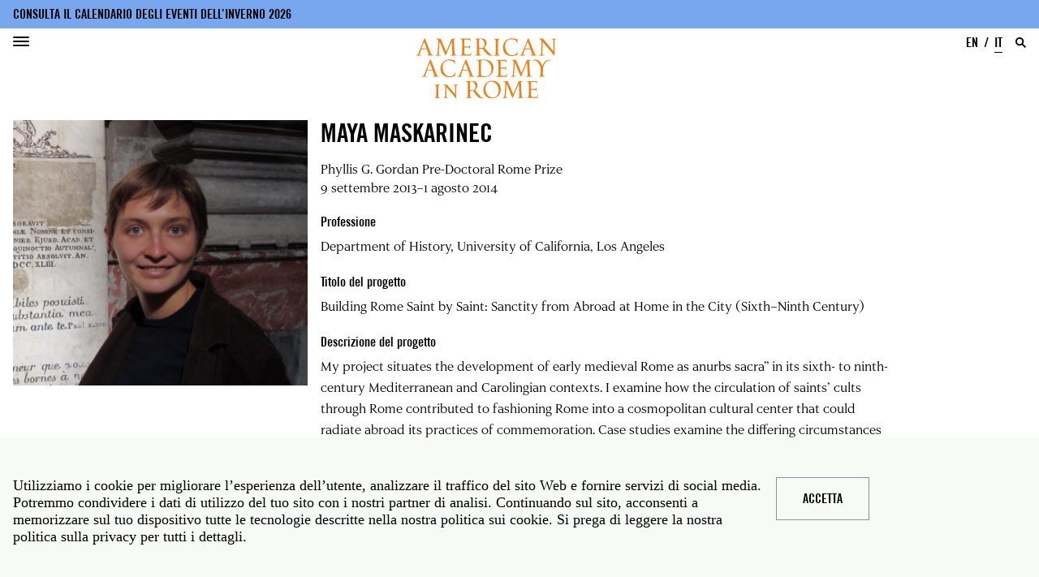

--- FILE ---
content_type: text/html; charset=UTF-8
request_url: https://www.aarome.org/it/comunita/victorini-del-rome-prize/maya-maskarinec
body_size: 145096
content:
<!DOCTYPE html>
<html lang="it" dir="ltr" prefix="og: https://ogp.me/ns#">
	<head>
		<meta charset="utf-8" />
<link rel="canonical" href="https://www.aarome.org/it/comunita/victorini-del-rome-prize/maya-maskarinec" />
<meta property="og:site_name" content="American Academy in Rome" />
<meta property="og:type" content="profile" />
<meta property="og:url" content="https://www.aarome.org/it/comunita/victorini-del-rome-prize/maya-maskarinec" />
<meta property="og:title" content="Maya Maskarinec" />
<meta property="og:description" content="My project situates the development of early medieval Rome as anurbs sacra” in its sixth- to ninth-century Mediterranean and Carolingian contexts. I examine how the circulation of saints’ cults through Rome contributed to fashioning Rome into a cosmopolitan cultural center that could radiate abroad its practices of commemoration. Case studies examine the differing circumstances through which “foreign” saints were imported to Rome and subsequently adapted in Rome, illustrating how these cults and their communities helped renegotiate the city’s ancient legacy of Empire, its relationship to Constantinople, and Rome’s—and the papacy’s—place in Christian history. In turn, many of these cults were even exported north of the Alps, securing the city’s claims to preeminence. This process reveals a city enmeshed in a wider world, whose distinctive profile of sanctity was not autochthonous or predestined, but which gradually developed, drawing on the far-flung resources of the medieval world." />
<meta property="og:image" content="https://www.aarome.org/sites/default/files/images/people/maya-maskarinec.jpg" />
<meta property="og:image:url" content="https://www.aarome.org/sites/default/files/images/people/maya-maskarinec.jpg" />
<meta property="og:image:secure_url" content="https://www.aarome.org/sites/default/files/images/people/maya-maskarinec.jpg" />
<meta property="og:image:type" content="image/jpeg" />
<meta property="og:image:alt" content="Maya Maskarinec" />
<meta property="og:updated_time" content="Lun, 12/19/2022 - 19:41" />
<meta property="og:street_address" content="Via Angelo Masina 5" />
<meta property="og:locality" content="Rome" />
<meta property="og:postal_code" content="00153" />
<meta property="og:country_name" content="Italy" />
<meta property="og:email" content="info@aarome.org" />
<meta property="og:phone_number" content="+39 06 5810788" />
<meta name="dcterms.title" content="Maya Maskarinec" />
<meta name="dcterms.creator" content="American Academy in Rome" />
<meta name="dcterms.publisher" content="American Academy in Rome" />
<meta name="dcterms.contributor" content="American Academy in Rome" />
<meta name="twitter:card" content="summary_large_image" />
<meta name="twitter:site" content="@amacademyrome" />
<meta name="twitter:title" content="Maya Maskarinec" />
<meta name="twitter:description" content="My project situates the development of early medieval Rome as anurbs sacra” in its sixth- to ninth-century Mediterranean and Carolingian contexts. I examine how the circulation of saints’ cults through Rome contributed to fashioning Rome into a cosmopolitan cultural center that could radiate abroad its practices of commemoration. Case studies examine the differing circumstances through which “foreign” saints were imported to Rome and subsequently adapted in Rome, illustrating how these cults and their communities helped renegotiate the city’s ancient legacy of Empire, its relationship to Constantinople, and Rome’s—and the papacy’s—place in Christian history. In turn, many of these cults were even exported north of the Alps, securing the city’s claims to preeminence. This process reveals a city enmeshed in a wider world, whose distinctive profile of sanctity was not autochthonous or predestined, but which gradually developed, drawing on the far-flung resources of the medieval world." />
<meta name="twitter:site:id" content="@amacademyrome" />
<meta name="twitter:creator:id" content="83476227" />
<meta name="twitter:creator" content="@amacademyrome" />
<meta name="twitter:url" content="https://www.aarome.org/it/comunita/victorini-del-rome-prize/maya-maskarinec" />
<meta name="twitter:image" content="https://www.aarome.org/sites/default/files/images/people/maya-maskarinec.jpg" />
<script async defer data-domain="www.aarome.org" src="https://plausible.io/js/plausible.js"></script>
<script>window.plausible = window.plausible || function() { (window.plausible.q = window.plausible.q || []).push(arguments) }</script>
<link rel="apple-touch-icon-precomposed" sizes="57x57" href="/sites/default/files/favicons/apple-touch-icon-57x57.png"/>
<link rel="apple-touch-icon-precomposed" sizes="114x114" href="/sites/default/files/favicons/apple-touch-icon-114x114.png"/>
<link rel="apple-touch-icon-precomposed" sizes="72x72" href="/sites/default/files/favicons/apple-touch-icon-72x72.png"/>
<link rel="apple-touch-icon-precomposed" sizes="144x144" href="/sites/default/files/favicons/apple-touch-icon-144x144.png"/>
<link rel="apple-touch-icon-precomposed" sizes="60x60" href="/sites/default/files/favicons/apple-touch-icon-60x60.png"/>
<link rel="apple-touch-icon-precomposed" sizes="120x120" href="/sites/default/files/favicons/apple-touch-icon-120x120.png"/>
<link rel="apple-touch-icon-precomposed" sizes="76x76" href="/sites/default/files/favicons/apple-touch-icon-76x76.png"/>
<link rel="apple-touch-icon-precomposed" sizes="152x152" href="/sites/default/files/favicons/apple-touch-icon-152x152.png"/>
<link rel="icon" type="image/png" href="/sites/default/files/favicons/favicon-196x196.png" sizes="196x196"/>
<link rel="icon" type="image/png" href="/sites/default/files/favicons/favicon-96x96.png" sizes="96x96"/>
<link rel="icon" type="image/png" href="/sites/default/files/favicons/favicon-32x32.png" sizes="32x32"/>
<link rel="icon" type="image/png" href="/sites/default/files/favicons/favicon-16x16.png" sizes="16x16"/>
<link rel="icon" type="image/png" href="/sites/default/files/favicons/favicon-128.png" sizes="128x128"/>
<meta name="application-name" content="American Academy in Rome"/>
<meta name="msapplication-TileColor" content="#FFFFFF"/>
<meta name="msapplication-TileImage" content="/sites/default/files/favicons/mstile-144x144.png"/>
<meta name="msapplication-square70x70logo" content="/mstile-70x70.png"/>
<meta name="msapplication-square150x150logo" content="/mstile-150x150.png"/>
<meta name="msapplication-wide310x150logo" content="/mstile-310x150.png"/>
<meta name="msapplication-square310x310logo" content="/mstile-310x310.png"/>
<meta name="favicon-generator" content="Drupal responsive_favicons + realfavicongenerator.net" />
<meta name="Generator" content="Drupal 10 (https://www.drupal.org)" />
<meta name="MobileOptimized" content="width" />
<meta name="HandheldFriendly" content="true" />
<meta name="viewport" content="width=device-width, initial-scale=1.0" />
<link rel="alternate" hreflang="en" href="https://www.aarome.org/people/rome-prize-fellows/maya-maskarinec" />
<link rel="alternate" hreflang="it" href="https://www.aarome.org/it/comunita/victorini-del-rome-prize/maya-maskarinec" />

			<title>Maya Maskarinec | American Academy in Rome</title>
			<link rel="stylesheet" media="all" href="/sites/default/files/css/css_on3CAzBaD0zXKc7_3CBIvyCgj94uZ8DkB6wVZtzQFSk.css?delta=0&amp;language=it&amp;theme=aventine&amp;include=[base64]" />
<link rel="stylesheet" media="all" href="/sites/default/files/css/css_LsIy_bqd-ERgER1Gn70ukjAi4vpIWDoppUwMROvk1pU.css?delta=1&amp;language=it&amp;theme=aventine&amp;include=[base64]" />

				</head>
				<body class="path-comunita-victorini-del-rome-prize-maya-maskarinec people">
					<a href="#main-content" class="visually-hidden focusable skip-link">
						Salta al contenuto principale
					</a>
					
					  <div class="dialog-off-canvas-main-canvas" data-off-canvas-main-canvas>
    
<div class="layout-container">

	<header role="banner" id="header" class="headroom">
					
<div class="region region-header-pre">

			<div id="block-aventine-notice">
  
    
      
						<div class="field body text-with-summary field__item"><p class="p1"><a href="https://aarome.org/system/files/filefield_paths/2026-aar-winter-calendar-r2.pdf" target="_blank">Consulta il calendario degli eventi dell’inverno 2026</a></p>
</div>
			
  </div>

	
</div>

				
<div class="region region-header">
	<div class="header-menu">
		<button class='hamburger hamburger--minus' type='button'>
			<span class='hamburger-box'>
				<span class='hamburger-inner'></span>
			</span>
		</button>
		<div class="site-name">
	<a href="/it" title="Home" rel="home">
		<span>American Academy in Rome</span>
		<svg version="1.1" id="Layer_1" xmlns="http://www.w3.org/2000/svg" xmlns:xlink="http://www.w3.org/1999/xlink" x="0px" y="0px" width="100%" viewbox="0 0 1236 528" enable-background="new 0 0 1236 528" xml:space="preserve" class="wordmark-stacked">
			<path fill="#FFFFFF" opacity="1.000000" stroke="none" d="
																M644.000000,529.000000
																	C547.975098,529.000000 451.950195,529.000000 355.462646,528.531372
																	C355.333252,493.484222 355.644043,458.905548 356.017303,424.327515
																	C356.099243,416.737030 359.653076,412.983643 367.114563,411.949158
																	C368.437683,411.765686 369.658966,410.847748 370.927246,410.268982
																	C369.511749,409.845978 368.099976,409.071594 366.680115,409.056488
																	C356.686920,408.950104 346.692108,409.000031 336.697784,409.000000
																	C334.493713,409.000000 332.289673,409.000000 330.085602,409.000000
																	C329.997528,409.612610 329.909424,410.225189 329.821350,410.837799
																	C331.046936,411.225861 332.248077,411.816162 333.502258,411.967987
																	C339.909790,412.743835 344.258759,416.173004 344.931152,421.564484
																	C345.500824,426.132416 345.923157,430.749847 345.953247,435.348358
																	C346.068665,453.004211 346.005524,470.661285 345.989197,488.317902
																	C345.987946,489.676910 345.832520,491.035797 345.715271,492.937866
																	C336.756897,482.349152 328.322906,472.282166 319.781769,462.306915
																	C305.452362,445.571472 291.074249,428.877563 276.648132,412.225494
																	C275.516510,410.919250 273.873383,409.197601 272.428497,409.159271
																	C262.348419,408.892029 252.257950,409.018005 242.170792,409.018005
																	C242.042725,409.563354 241.914673,410.108734 241.786606,410.654083
																	C242.937607,411.105774 244.054199,411.804688 245.244995,411.970398
																	C255.741806,413.431030 260.486572,421.546448 260.923340,428.781586
																	C261.315765,435.282227 261.182068,441.830994 260.972137,448.348572
																	C260.402161,466.041992 259.708344,483.731842 258.969299,501.419159
																	C258.804993,505.351776 258.550262,509.325043 257.813660,513.179504
																	C256.540131,519.843323 253.332260,522.281372 246.381744,523.082275
																	C244.730057,523.272644 243.191452,524.444214 241.600830,525.164368
																	C241.803757,525.678528 242.006683,526.192627 242.209610,526.706787
																	C256.401581,526.706787 270.593536,526.706787 284.785492,526.706787
																	C284.970825,526.175293 285.156189,525.643860 285.341522,525.112366
																	C283.443909,524.408325 281.584229,523.243530 279.641846,523.083740
																	C272.969574,522.534912 268.928406,518.751404 269.037109,512.196411
																	C269.240417,499.934418 269.663574,487.676025 269.996887,475.416199
																	C270.330200,463.156342 270.661865,450.896423 271.005127,438.636841
																	C271.043732,437.257843 271.153198,435.880829 271.256866,434.016388
																	C272.247192,434.875244 272.797577,435.239929 273.206909,435.723907
																	C284.023743,448.512360 294.778748,461.353363 305.643280,474.101044
																	C317.800568,488.365631 330.125183,502.488098 342.219604,516.805359
																	C345.442291,520.620300 348.088898,524.921875 351.000000,529.000000
																	C234.401810,529.000000 117.803627,529.000000 1.000000,529.000000
																	C1.000000,404.308502 1.000000,279.616882 1.468484,154.462631
																	C18.226730,154.000000 34.516495,154.000000 51.026203,154.000000
																	C49.741516,150.652481 48.665733,150.108383 44.060753,150.000092
																	C36.933907,149.832474 33.872028,146.062927 35.993713,139.177444
																	C39.914455,126.453529 44.140331,113.820053 48.511116,101.243439
																	C48.995934,99.848404 51.233845,98.164635 52.682976,98.141617
																	C67.170776,97.911415 81.664093,97.956047 96.154305,98.090057
																	C97.280426,98.100471 99.077347,99.132492 99.411369,100.090881
																	C103.735405,112.497437 108.293465,124.851692 111.860802,137.482285
																	C114.187897,145.721649 110.900749,149.262863 102.597366,150.093185
																	C100.899376,150.262985 99.318832,151.607285 97.684151,152.410202
																	C97.907631,152.773468 98.131111,153.136734 98.354591,153.500000
																	C117.823303,153.500000 137.292023,153.500000 156.760742,153.500000
																	C155.578812,151.700287 153.890182,150.212509 152.184250,150.192337
																	C142.699066,150.080322 138.001862,143.834305 134.894806,136.344513
																	C127.670692,118.930260 120.858223,101.342659 114.049591,83.759239
																	C103.954498,57.688515 94.029366,31.551968 83.916946,5.488031
																	C83.505669,4.427982 82.037949,3.410635 80.863449,3.079803
																	C76.617653,1.883847 75.218864,4.899745 74.037071,8.103251
																	C71.787788,14.200405 69.588005,20.317551 67.225281,26.370821
																	C57.176090,52.116676 47.146805,77.870758 36.959381,103.562004
																	C32.462826,114.901680 27.864847,126.216232 22.814451,137.315384
																	C19.909491,143.699554 15.556268,149.074600 7.749196,150.005661
																	C5.492039,150.274857 3.249331,150.665192 1.000000,151.000000
																	C1.000000,101.008644 1.000000,51.017292 1.000000,1.019453
																	C412.920135,1.012969 824.840271,1.012969 1236.880127,1.012969
																	C1236.880127,176.889618 1236.880127,352.779327 1236.880127,529.000000
																	C1053.308594,529.000000 869.616943,529.000000 685.621033,528.646240
																	C685.969055,528.192444 686.637451,528.152832 687.271301,527.983826
																	C720.844666,519.028687 740.934753,493.036407 744.768311,460.399872
																	C746.858032,442.609711 744.598877,425.031799 735.080261,408.973938
																	C727.642944,396.427216 717.543091,387.011047 704.379150,381.053375
																	C688.563232,373.895477 672.125061,372.308563 655.007996,375.915680
																	C630.662292,381.046112 612.830322,394.586304 601.867554,416.697296
																	C593.109436,434.361542 590.792603,453.108582 594.962585,472.559753
																	C600.482910,498.309937 615.014343,516.408630 639.739136,526.071777
																	C641.302124,526.682617 642.586182,528.007324 644.000000,529.000000
																M725.924622,12.371266
																	C729.347717,10.913399 732.813660,9.545788 736.170959,7.949476
																	C737.372864,7.377996 738.312073,6.254137 739.371216,5.382383
																	C739.072510,5.088306 738.773804,4.794230 738.475098,4.500153
																	C720.376099,4.500153 702.277161,4.500153 684.262512,4.500153
																	C683.180420,8.082988 685.347595,7.944700 687.739929,8.042982
																	C694.754639,8.331156 698.682922,11.472049 699.937866,18.335215
																	C700.965332,23.954205 701.926270,29.695436 701.903076,35.378345
																	C701.766663,68.803955 701.357239,102.228622 700.980286,135.652939
																	C700.900085,142.762054 697.532349,148.369064 691.611877,149.636398
																	C677.305725,152.698776 663.477356,151.396973 652.896790,140.201462
																	C637.143738,123.532883 622.051147,106.239288 606.729797,89.164719
																	C604.996948,87.233566 602.430420,85.014435 602.404297,82.902199
																	C602.381714,81.078751 605.488403,79.269707 607.105591,77.364243
																	C617.568176,65.036415 623.701904,51.101055 620.793884,34.704159
																	C619.807861,29.144548 617.391418,23.284941 613.984436,18.816008
																	C605.076721,7.131914 592.225891,2.817569 577.960754,3.078056
																	C558.593933,3.431703 539.236511,4.318574 519.877747,5.048791
																	C518.932129,5.084461 518.012573,5.810091 517.080872,6.214425
																	C517.994019,6.810977 518.845032,7.784996 519.829712,7.947249
																	C533.683228,10.229861 536.308289,12.900410 536.669983,26.406973
																	C537.637573,62.538677 537.062073,98.713554 536.953979,134.870850
																	C536.928040,143.558929 532.894165,148.140686 524.511963,150.224991
																	C522.543274,150.714523 520.656982,151.535294 518.732788,152.203674
																	C518.885925,152.635788 519.039001,153.067886 519.192139,153.500000
																	C538.064636,153.500000 556.937134,153.500000 575.809631,153.500000
																	C575.990234,153.022537 576.170837,152.545090 576.351440,152.067627
																	C574.748047,151.379410 573.190491,150.250397 571.533325,150.077957
																	C563.638306,149.256363 561.012329,147.679214 559.078796,139.980484
																	C557.737610,134.640076 557.239685,128.996490 557.086975,123.468437
																	C556.789856,112.710686 557.000000,101.938919 557.000000,91.106049
																	C562.312317,91.790855 567.279907,93.683807 571.635254,92.742882
																	C582.055237,90.491730 589.009705,93.802940 593.586060,103.080116
																	C593.655762,103.221451 593.828613,103.307999 593.933044,103.436661
																	C602.399841,113.871475 610.480347,124.653427 619.454468,134.631790
																	C626.277527,142.218369 632.816406,150.790512 644.040222,152.521698
																	C648.249573,153.170944 652.497070,153.939240 656.733398,153.978622
																	C670.254333,154.104324 683.779175,153.989487 697.300598,153.817932
																	C706.239319,153.704544 715.174866,153.148483 724.111572,153.152908
																	C728.984619,153.155319 733.857178,153.912888 738.729980,154.329895
																	C738.973450,153.646912 739.216858,152.963943 739.460327,152.280960
																	C737.879150,151.522125 736.300232,150.122299 734.716309,150.116531
																	C728.209717,150.092758 724.168030,146.542252 723.203308,140.765610
																	C721.828552,132.533798 721.252991,124.106239 721.090393,115.747620
																	C720.779358,99.757683 720.870117,83.756020 721.037903,67.761787
																	C721.194458,52.830452 721.473633,37.893677 722.148438,22.979647
																	C722.300903,19.609463 724.314209,16.323475 725.924622,12.371266
																M284.929962,103.342194
																	C294.927368,79.305000 304.924774,55.267811 314.922180,31.230623
																	C316.467499,40.440586 317.445374,49.266407 317.947693,58.119209
																	C319.089294,78.237495 319.982849,98.369781 321.009705,118.494713
																	C321.278534,123.762756 321.942657,129.024780 321.941559,134.289459
																	C321.939423,144.776413 319.220825,147.824615 308.999481,150.131760
																	C307.474365,150.475983 306.151520,151.716309 304.735077,152.542068
																	C304.994171,152.861374 305.253265,153.180695 305.512360,153.500000
																	C323.943420,153.500000 342.374481,153.500000 360.805573,153.500000
																	C360.978363,153.016739 361.151154,152.533478 361.323944,152.050217
																	C359.581177,151.367126 357.866943,150.196976 356.090240,150.092758
																	C350.867157,149.786392 346.728668,147.702591 345.065125,142.751862
																	C343.269501,137.407974 341.606659,131.835358 341.152374,126.259338
																	C339.773193,109.329208 338.949554,92.352318 338.023499,75.387413
																	C337.554657,66.797844 337.379639,58.192623 336.979126,49.598793
																	C336.725769,44.163422 336.147552,38.740246 335.998108,33.303822
																	C335.855621,28.121153 335.570496,22.857920 336.275635,17.758360
																	C337.109528,11.727268 341.646118,8.383850 347.886414,7.999034
																	C349.171387,7.919793 350.455139,7.819694 351.695465,7.732308
																	C352.886139,2.963661 349.613190,3.975998 347.386169,4.080587
																	C343.949280,4.242001 340.529999,4.876131 337.094910,4.957351
																	C330.767487,5.106959 324.429688,4.878617 318.106628,5.102612
																	C316.827759,5.147916 314.935089,6.205027 314.446625,7.297135
																	C310.860657,15.315071 307.515594,23.442383 304.177399,31.569239
																	C293.423462,57.749718 282.713898,83.948441 271.960175,110.129005
																	C270.840515,112.854874 269.540649,115.506729 267.877045,119.181007
																	C263.574493,108.972626 259.789001,99.986610 256.000092,91.002037
																	C244.363953,63.409470 232.639938,35.853130 221.230179,8.167274
																	C220.148453,5.542456 219.042923,5.022242 216.666992,4.968074
																	C205.239304,4.707534 193.812408,4.383508 182.389160,3.972972
																	C179.081284,3.854092 178.220993,4.966446 179.611603,7.879452
																	C192.795273,7.838963 197.764893,13.656345 199.726318,23.967949
																	C200.559326,28.347204 199.318314,33.124283 198.997498,37.719002
																	C198.343765,47.082325 197.698013,56.446293 197.007217,65.806915
																	C195.686768,83.699837 194.464340,101.601517 192.932358,119.476517
																	C192.376968,125.956581 191.252899,132.409210 190.025452,138.804703
																	C188.657349,145.933044 184.363678,149.871323 176.801529,150.111786
																	C175.054337,150.167343 173.347626,151.496307 171.622284,152.239304
																	C171.824951,152.659531 172.027634,153.079773 172.230301,153.500000
																	C188.105957,153.500000 203.981598,153.500000 219.857239,153.500000
																	C220.052338,153.067749 220.247437,152.635513 220.442535,152.203262
																	C219.165070,151.470184 217.917618,150.164749 216.605316,150.095947
																	C207.370636,149.611725 202.478134,146.495712 203.072525,135.021912
																	C204.146912,114.283081 205.704330,93.569672 206.975662,72.840477
																	C207.733505,60.483978 208.314240,48.116688 209.021667,35.756939
																	C209.106171,34.280365 209.486969,32.820740 209.730423,31.353258
																	C213.695450,38.674736 216.715530,46.014153 219.740936,53.351387
																	C233.137268,85.840309 246.524689,118.332924 259.974182,150.799820
																	C260.464691,151.983902 261.569611,152.913467 262.388214,153.961639
																	C263.247375,152.923721 264.416748,152.016815 264.918793,150.828079
																	C271.501770,135.240921 277.990509,119.613960 284.929962,103.342194
																M928.009766,502.153595
																	C927.673218,497.388580 927.242004,492.627930 927.020630,487.857574
																	C926.613953,479.096558 926.373718,470.327881 925.981689,461.566132
																	C925.708740,455.464783 925.319214,449.368317 924.944763,443.271912
																	C923.974304,427.474731 922.652222,411.689667 922.131897,395.878021
																	C921.844788,387.153290 925.215271,383.162018 932.385254,381.307617
																	C934.094910,380.865417 935.925659,380.891449 937.700745,380.702118
																	C937.946411,380.250519 938.192017,379.798950 938.437622,379.347351
																	C937.272217,378.569305 936.096802,377.104858 934.942871,377.121582
																	C925.513916,377.258118 916.087097,377.930054 906.663696,377.864441
																	C903.201416,377.840363 901.684448,379.092438 900.507629,381.952637
																	C896.421692,391.883331 892.169128,401.745453 888.078003,411.674042
																	C880.268433,430.626434 872.554443,449.618195 864.742310,468.569489
																	C861.639648,476.096191 858.381531,483.558777 855.017273,491.466400
																	C854.107300,490.400452 853.395142,489.877289 853.102966,489.178528
																	C846.323730,472.966431 839.596436,456.732666 832.846375,440.508392
																	C824.533997,420.528900 816.264709,400.530884 807.762695,380.632324
																	C807.216125,379.353119 804.849915,378.156891 803.298706,378.115997
																	C794.307434,377.878876 785.304932,378.103668 776.310059,377.949799
																	C772.626526,377.886810 768.952515,377.267487 765.428345,376.916595
																	C764.083313,381.690735 766.980408,380.938324 769.221741,381.002869
																	C779.441833,381.297058 786.116333,388.011871 785.958069,398.196991
																	C785.837280,405.964874 785.524597,413.740448 784.965393,421.488647
																	C783.757446,438.225098 782.349548,454.947266 780.997742,471.673187
																	C780.017456,483.800995 779.118469,495.937225 777.953918,508.047638
																	C777.033386,517.620544 773.096497,521.431458 763.562195,523.095032
																	C761.866333,523.390930 760.339417,524.655334 758.734497,525.472473
																	C758.973328,525.815002 759.212097,526.157471 759.450928,526.500000
																	C775.237183,526.500000 791.023438,526.500000 806.809631,526.500000
																	C807.029480,526.089844 807.249329,525.679749 807.469116,525.269592
																	C806.097595,524.513611 804.802124,523.500916 803.335327,523.066528
																	C801.494507,522.521484 799.452148,522.664978 797.603577,522.137085
																	C790.247803,520.036499 789.222229,513.632385 789.180481,507.663574
																	C789.123169,499.471222 790.382507,491.274170 790.976868,483.071808
																	C792.024597,468.612457 793.047852,454.150970 793.983521,439.684021
																	C794.779724,427.374695 795.438110,415.056488 796.229370,401.511993
																	C813.649963,444.015839 830.636963,485.461853 847.669495,527.018921
																	C848.354614,526.908508 849.433838,526.994324 849.570496,526.675720
																	C867.296509,485.367279 884.953308,444.029205 902.548218,402.845367
																	C903.028259,408.823639 903.594666,414.861176 903.982910,420.910156
																	C905.028687,437.203064 906.194641,453.491852 906.938110,469.799377
																	C907.564941,483.549042 907.754761,497.321381 907.963623,511.086304
																	C908.072693,518.273987 904.330688,522.058289 897.136902,523.085754
																	C895.267578,523.352783 893.537292,524.593018 891.743225,525.386292
																	C891.955322,525.757507 892.167419,526.128784 892.379517,526.500000
																	C910.844055,526.500000 929.308594,526.500000 947.773132,526.500000
																	C947.960938,526.073242 948.148743,525.646423 948.336548,525.219666
																	C946.635315,524.480164 944.979553,523.249023 943.224915,523.086365
																	C935.669861,522.386292 931.704773,519.106628 929.988892,511.618408
																	C929.336243,508.770142 928.706543,505.916595 928.009766,502.153595
																M859.503540,191.000000
																	C853.574585,190.668747 847.645142,190.347412 841.716980,190.001770
																	C839.012207,189.844101 836.892639,190.132629 838.552002,193.685379
																	C854.459900,194.030121 859.815552,202.497604 858.971436,216.170349
																	C858.464783,224.377533 857.666809,232.566574 857.014832,240.764954
																	C855.671326,257.658203 854.395813,274.557129 852.979370,291.444244
																	C852.087708,302.075378 851.205261,312.715424 849.914185,323.302155
																	C848.998169,330.813080 843.849487,335.080200 836.111084,336.089844
																	C834.257202,336.331757 832.538391,337.609009 830.757507,338.410095
																	C830.974060,338.773376 831.190613,339.136688 831.407166,339.500000
																	C847.533447,339.500000 863.659790,339.500000 879.783752,339.494629
																	C878.772400,336.267700 878.718567,336.233948 874.206238,335.999603
																	C867.153687,335.633331 862.730042,332.242493 862.147949,325.599731
																	C861.597351,319.316711 861.664429,312.922943 862.096375,306.621490
																	C863.209717,290.378235 864.751526,274.164856 865.965210,257.927795
																	C866.507080,250.678650 866.538513,243.391907 867.049072,236.139664
																	C867.485535,229.940491 868.275696,223.766220 868.909363,217.580933
																	C872.545959,223.948837 875.315186,230.344070 877.946228,236.795670
																	C886.054016,256.677368 894.072327,276.595642 902.197510,296.470276
																	C907.739685,310.026642 913.381165,323.542603 919.051697,337.045807
																	C919.509705,338.136414 920.538452,338.987366 921.301941,339.949677
																	C922.204041,338.952148 923.446350,338.102142 923.953186,336.933228
																	C927.383118,329.022583 930.671387,321.050354 933.979309,313.087128
																	C941.406494,295.207031 948.767395,277.299194 956.252747,259.443542
																	C962.266174,245.099075 968.423035,230.814728 974.735596,215.988510
																	C975.200928,220.540451 975.760925,224.439911 975.966919,228.358002
																	C976.409973,236.783325 976.631897,245.220016 977.019409,253.648605
																	C977.292236,259.583252 977.682617,265.512573 978.031006,271.443665
																	C979.017578,288.239563 980.345520,305.024658 980.872986,321.834869
																	C981.188171,331.879852 978.695435,333.966827 968.204468,336.112640
																	C966.599548,336.440918 965.168152,337.617371 963.656494,338.401550
																	C963.880554,338.767700 964.104675,339.133850 964.328735,339.500000
																	C982.843872,339.500000 1001.358948,339.500000 1019.874023,339.500000
																	C1020.060974,338.983917 1020.247925,338.467804 1020.434937,337.951721
																	C1018.723206,337.301453 1017.049194,336.234009 1015.293091,336.075470
																	C1008.785583,335.488190 1004.107788,332.202057 1003.085815,325.915802
																	C1001.250977,314.630096 1000.130432,303.215790 999.055359,291.822784
																	C998.126953,281.983887 997.482300,272.108276 997.055969,262.234039
																	C996.241882,243.378830 995.518555,224.516556 995.087708,205.649673
																	C994.942261,199.280014 1000.105835,194.502899 1006.517395,194.006027
																	C1007.957336,193.894440 1009.400696,193.827179 1010.723877,193.746704
																	C1011.835571,188.731461 1008.419128,190.026581 1006.255249,190.103714
																	C1003.151245,190.214340 1000.063904,190.901367 996.962524,190.956696
																	C989.480713,191.090195 981.994873,191.000000 974.646423,191.000000
																	C958.914612,228.906662 943.302307,266.525391 927.324097,305.025696
																	C926.174011,303.072357 925.497375,302.178986 925.081055,301.177399
																	C918.713013,285.857300 912.392517,270.517456 906.033325,255.193604
																	C897.675964,235.054810 889.286072,214.929520 880.934326,194.788406
																	C879.910645,192.319778 878.684937,190.702972 875.491333,190.913483
																	C870.514465,191.241547 865.500000,191.000107 859.503540,191.000000
																M441.540558,378.000000
																	C440.083099,378.070496 438.625641,378.140961 437.168182,378.211456
																	C437.032928,378.666534 436.897644,379.121643 436.762390,379.576721
																	C437.893707,380.054199 438.984161,380.714142 440.163269,380.978394
																	C446.039093,382.295197 452.615601,382.700714 454.782440,389.765869
																	C456.012421,393.776398 456.885925,398.075378 456.906281,402.249420
																	C457.072510,436.411041 457.000427,470.573853 456.999756,504.736298
																	C456.999512,517.817261 454.037964,521.427063 441.340149,524.059021
																	C440.503601,524.232483 439.829224,525.188599 439.079437,525.780701
																	C439.841766,526.185181 440.599731,526.930359 441.367065,526.940125
																	C447.531158,527.018433 453.699341,527.054443 459.861420,526.904358
																	C463.631744,526.812561 467.402100,526.049500 471.157318,526.150452
																	C479.360992,526.370728 487.555023,526.950134 495.752991,527.382812
																	C495.949554,526.631897 496.146118,525.880920 496.342682,525.130005
																	C494.449921,524.420044 492.600708,523.281494 490.655914,523.084045
																	C485.698669,522.580627 481.635345,520.882019 480.030731,515.848755
																	C479.004364,512.629272 478.062073,509.220428 478.008545,505.881622
																	C477.785889,491.994446 477.914917,478.101593 477.914917,464.466461
																	C483.687073,464.951019 490.241089,466.976807 495.985992,465.607635
																	C503.070221,463.919220 505.735413,467.253357 509.018677,471.854340
																	C520.657288,488.164062 532.307251,504.439484 546.771484,518.525940
																	C551.075806,522.717712 555.857727,525.077881 561.338013,525.838623
																	C569.633667,526.990173 578.036377,527.439392 586.408752,527.924988
																	C588.804810,528.063965 591.284546,527.428223 593.656555,526.858643
																	C594.283630,526.708069 594.652222,525.481689 595.554565,524.125488
																	C582.801025,524.200073 573.427124,519.238159 565.870544,510.405182
																	C560.835449,504.519592 555.434143,498.940430 550.529785,492.951385
																	C541.085449,481.418274 531.825867,469.731720 522.675720,457.964142
																	C521.997375,457.091705 522.256592,454.636230 523.021912,453.641479
																	C526.525635,449.087738 530.837646,445.104919 533.988953,440.341309
																	C541.336304,429.234924 543.003174,416.797577 539.972534,404.023987
																	C535.561035,385.430573 518.631470,376.710388 502.537292,376.286438
																	C482.538513,375.759613 462.484436,377.333282 441.540558,378.000000
																M553.000000,273.500000
																	C552.666504,288.928009 552.384644,304.357330 551.981506,319.783539
																	C551.709045,330.211823 547.973083,334.183990 537.329407,336.099274
																	C535.383728,336.449371 533.576965,337.571503 531.706116,338.337250
																	C531.882324,338.891510 532.058472,339.445740 532.234680,340.000000
																	C544.367859,340.000000 556.501099,339.998322 568.634338,340.001923
																	C570.300049,340.002411 571.984070,339.873474 573.628662,340.067474
																	C590.017822,342.000488 606.350708,343.563416 622.795105,340.077667
																	C639.175293,336.605560 652.953064,328.439850 663.357422,315.815857
																	C679.258118,296.522766 684.937134,274.025970 681.104187,249.075165
																	C678.974792,235.213135 673.458923,223.015228 664.163330,212.844727
																	C649.678955,196.997086 630.496155,190.299484 609.772461,189.260422
																	C591.574341,188.347992 573.261597,189.565460 555.005066,190.051758
																	C547.774475,190.244370 540.558960,191.002686 533.319214,191.504623
																	C532.005310,195.382736 534.652466,194.976257 537.036377,195.013428
																	C546.460632,195.160294 551.000000,198.852417 551.916016,207.728912
																	C552.593201,214.291824 552.889160,220.915390 552.953735,227.515884
																	C553.100525,242.509308 553.000000,257.505127 553.000000,273.500000
																M1199.068970,137.355438
																	C1204.316162,143.661835 1209.563232,149.968216 1214.810425,156.274612
																	C1215.896973,154.577576 1215.985840,153.466080 1215.994629,152.353958
																	C1216.334351,109.427734 1216.538574,66.499802 1217.090088,23.576324
																	C1217.227661,12.869048 1221.732422,8.258941 1231.236328,7.882291
																	C1232.317139,7.839456 1233.335083,6.209733 1235.336182,4.501512
																	C1218.473267,4.501512 1203.506714,4.501512 1188.528687,4.501512
																	C1188.267212,7.811557 1188.267212,7.811554 1191.284790,7.999256
																	C1199.015381,8.480111 1203.058228,11.479537 1204.706787,18.510086
																	C1205.487183,21.837631 1205.933105,25.322725 1205.945679,28.738604
																	C1206.043945,55.400745 1206.000000,82.063416 1206.000000,108.725922
																	C1206.000000,110.293533 1206.000000,111.861145 1206.000000,113.979805
																	C1203.595947,111.381126 1201.631104,109.465195 1199.902710,107.355568
																	C1186.601807,91.121674 1173.379150,74.823509 1160.068237,58.597801
																	C1146.020264,41.473614 1131.929565,24.384174 1117.762939,7.358213
																	C1116.579346,5.935725 1114.698975,4.195651 1113.104126,4.156570
																	C1101.821655,3.880082 1090.529175,4.009553 1079.239868,4.009553
																	C1078.980835,4.527607 1078.721802,5.045661 1078.462769,5.563715
																	C1079.517578,6.374794 1080.464355,7.473320 1081.655640,7.920608
																	C1082.993408,8.422892 1084.590210,8.181686 1086.008423,8.531399
																	C1096.590942,11.141158 1101.924194,20.453741 1101.849121,31.182495
																	C1101.710083,51.050156 1100.736572,70.914131 1099.978149,90.774574
																	C1099.429565,105.142723 1098.637817,119.501419 1098.009766,133.866745
																	C1097.580444,143.683670 1093.139648,148.724686 1083.903931,150.086960
																	C1082.393188,150.309784 1081.034424,151.563507 1079.605469,152.340775
																	C1079.805908,152.727188 1080.006348,153.113586 1080.206909,153.500000
																	C1096.074341,153.500000 1111.941895,153.500000 1127.809448,153.500000
																	C1127.986084,153.002228 1128.162720,152.504440 1128.339355,152.006668
																	C1126.408203,151.337799 1124.511597,150.237595 1122.539429,150.078873
																	C1115.936890,149.547592 1111.032593,145.879837 1110.102051,139.866974
																	C1109.449707,135.651398 1108.933350,131.336655 1109.076294,127.090485
																	C1109.537842,113.385330 1110.494019,99.696846 1110.956055,85.991707
																	C1111.475952,70.566849 1111.637451,55.130138 1112.033447,39.700596
																	C1112.087524,37.594711 1112.595581,35.500473 1113.035889,32.395611
																	C1121.898193,43.083157 1129.943115,52.791752 1137.995605,62.494064
																	C1147.849976,74.367203 1157.760254,86.194206 1167.554810,98.116447
																	C1178.069214,110.914970 1188.477173,123.800911 1199.068970,137.355438
																M963.918274,52.406132
																	C961.266907,59.223827 958.732605,66.089859 955.942505,72.850327
																	C946.816711,94.962791 937.649048,117.058372 928.385254,139.113297
																	C925.367981,146.296631 919.996216,150.161819 911.919006,150.116852
																	C910.493958,150.108932 909.060364,151.616714 907.630737,152.424545
																	C907.866211,152.783035 908.101685,153.141541 908.337158,153.500031
																	C924.811523,153.500031 941.285889,153.500031 957.742981,153.500031
																	C956.907776,150.703049 955.824158,150.114197 951.215149,150.000122
																	C943.826782,149.817230 940.519714,145.722733 942.687134,138.773422
																	C946.935364,125.151909 951.479126,111.622536 955.874329,98.135689
																	C972.851807,98.135689 989.153809,98.135689 1005.937500,98.135689
																	C1010.113586,110.388206 1014.572693,122.583847 1018.399353,134.974777
																	C1021.545837,145.163086 1019.051575,148.503983 1008.712524,150.083389
																	C1006.959106,150.351242 1005.348206,151.551788 1003.671448,152.321411
																	C1003.885742,152.714279 1004.099976,153.107132 1004.314270,153.500000
																	C1024.121094,153.500000 1043.927979,153.500000 1063.734863,153.500000
																	C1063.931641,153.122833 1064.128418,152.745682 1064.325195,152.368515
																	C1062.454468,151.592743 1060.605347,150.213882 1058.709106,150.145538
																	C1050.485107,149.849121 1045.697754,144.922333 1042.718628,138.151489
																	C1038.398438,128.332947 1034.579224,118.289604 1030.692261,108.285461
																	C1017.440796,74.180161 1004.183228,40.076668 991.167603,5.881325
																	C990.069336,2.995991 988.534119,3.048480 986.353149,2.982840
																	C983.985535,2.911587 982.797241,3.440038 981.785828,6.169163
																	C976.135010,21.417004 970.026550,36.495235 963.918274,52.406132
																M109.001694,234.468475
																	C105.329788,243.858810 101.796761,253.306335 97.957619,262.627808
																	C89.467323,283.242340 80.808693,303.787506 72.249146,324.373627
																	C69.105576,331.934021 63.589073,335.844513 55.320168,336.103607
																	C53.725822,336.153564 52.171600,337.484100 50.598866,338.223877
																	C50.800777,338.748749 51.002689,339.273590 51.204601,339.798462
																	C52.656288,339.865631 54.113022,340.045380 55.558781,339.980530
																	C61.991894,339.691956 68.422386,339.060944 74.852837,339.073151
																	C81.951057,339.086609 89.045853,339.770142 96.147377,339.931610
																	C98.063484,339.975189 99.998573,339.183838 101.924950,338.775757
																	C99.913292,337.852936 97.945030,336.253784 95.882660,336.121429
																	C85.601410,335.461761 84.312546,331.424347 86.764130,322.858032
																	C90.292076,310.530701 94.814499,298.483307 99.129082,286.393738
																	C99.516830,285.307220 101.480179,284.117432 102.724220,284.103760
																	C117.219208,283.944244 131.717194,283.944855 146.212265,284.100739
																	C147.474106,284.114288 149.479034,285.259277 149.858475,286.331726
																	C154.083420,298.272949 158.308136,310.226288 162.013138,322.335388
																	C164.746552,331.269043 162.057251,334.788422 152.992905,336.088196
																	C151.223190,336.341980 149.601532,337.628448 147.911591,338.438629
																	C148.112579,338.792419 148.313568,339.146210 148.514557,339.500000
																	C167.946472,339.500000 187.378403,339.500000 206.810318,339.500000
																	C206.989487,338.999023 207.168655,338.498077 207.347824,337.997101
																	C205.405228,337.332275 203.472031,336.136658 201.518280,336.102020
																	C195.631409,335.997772 191.266220,333.425995 188.804642,328.314758
																	C184.649124,319.686188 180.599380,310.978302 177.085052,302.074890
																	C168.488617,280.296051 160.245575,258.377899 151.817688,236.532272
																	C145.694168,220.659668 139.502579,204.813339 133.410126,189.132355
																	C130.875412,189.132355 128.725586,189.132355 126.549797,189.132355
																	C120.700516,204.051407 114.892448,218.865326 109.001694,234.468475
																M471.075500,259.373962
																	C462.400696,236.930176 453.769165,214.469315 444.943298,192.085098
																	C444.414398,190.743729 442.468506,189.500473 440.947357,189.097855
																	C436.495850,187.919632 436.084351,191.785278 435.021332,194.523209
																	C428.668213,210.886581 422.529358,227.334671 416.035278,243.641495
																	C406.166656,268.421692 396.082184,293.116058 386.057220,317.833832
																	C382.200500,327.342926 377.977966,336.424316 365.332916,336.156677
																	C364.119904,336.131012 362.871704,337.766388 361.639862,338.630676
																	C361.833130,338.920441 362.026367,339.210236 362.219635,339.500000
																	C378.753906,339.500000 395.288147,339.500000 412.662384,339.500000
																	C410.419098,335.853699 407.401703,336.059601 404.454987,335.987976
																	C398.103302,335.833588 394.900635,331.691284 396.823975,325.528137
																	C400.790955,312.816223 404.921692,300.150421 409.339569,287.590302
																	C409.895752,286.009003 412.567688,284.190002 414.292114,284.156342
																	C428.445526,283.879974 442.607269,283.945618 456.764526,284.093781
																	C458.043274,284.107147 460.098450,285.153320 460.459381,286.185974
																	C464.794495,298.589325 469.289703,310.963654 472.878479,323.591278
																	C475.179810,331.688812 471.884552,335.204773 463.485901,336.097107
																	C461.833282,336.272675 460.309906,337.664520 458.726898,338.495422
																	C458.971161,338.830292 459.215424,339.165131 459.459717,339.500000
																	C478.906952,339.500000 498.354187,339.500000 517.801453,339.500000
																	C517.111328,337.940216 516.018066,337.099640 514.848633,336.975128
																	C503.825470,335.801849 497.838959,329.071533 494.523407,319.105194
																	C493.243011,315.256470 491.437836,311.585449 489.969055,307.795746
																	C483.800934,291.880768 477.669586,275.951508 471.075500,259.373962
																M783.481201,190.000000
																	C757.154724,190.000000 730.828186,190.000000 704.529663,190.000000
																	C704.283264,193.889816 704.283264,193.889801 707.834045,193.999786
																	C716.009521,194.252991 720.351257,197.446060 722.014893,205.354614
																	C723.119751,210.606979 723.883606,216.036499 723.914734,221.391861
																	C724.091003,251.714111 724.039734,282.038055 723.951294,312.361053
																	C723.939819,316.288055 723.936890,320.428650 722.759644,324.094452
																	C720.270752,331.844421 719.731018,334.871399 709.573853,336.042908
																	C708.128296,336.209625 706.635925,336.527222 705.331604,337.133087
																	C704.654602,337.447571 704.341614,338.545715 703.408569,340.000000
																	C706.099915,340.000000 707.744507,340.000000 709.389160,340.000000
																	C724.251282,340.000000 739.113342,340.000000 753.975464,340.000000
																	C767.304382,340.000000 780.633789,340.053558 793.961609,339.931000
																	C795.595947,339.915955 798.423706,339.280640 798.663940,338.386292
																	C800.873230,330.160156 802.633728,321.813477 804.543152,313.421906
																	C798.797180,312.223724 799.501709,316.105286 799.083984,318.378571
																	C798.001160,324.271790 795.901428,329.149597 789.261230,330.253845
																	C777.381531,332.229431 765.422363,332.633575 753.633057,330.059845
																	C746.749817,328.557159 744.140076,324.607697 744.022339,317.697021
																	C743.917297,311.534180 744.000000,305.368134 744.000000,299.203522
																	C743.999939,288.929840 744.000000,278.656128 744.000000,268.000000
																	C755.510254,268.000000 766.471069,267.989746 777.431824,268.003815
																	C784.153931,268.012421 786.456055,270.332855 787.096619,277.023926
																	C787.241821,278.540192 788.591614,279.941101 789.386963,281.395142
																	C790.257446,281.175049 791.127930,280.954956 791.998413,280.734894
																	C791.998413,270.489441 791.943787,260.243561 792.029663,249.998840
																	C792.057617,246.663696 790.632996,246.445663 788.149780,247.568207
																	C788.170654,256.798126 786.610657,257.189697 778.471985,258.924988
																	C776.240662,259.400757 773.822266,258.999786 771.489685,258.999878
																	C762.400513,259.000214 753.311340,259.000000 744.401367,259.000000
																	C744.401367,238.573288 744.401367,218.854950 744.401367,199.000687
																	C755.462830,199.000687 766.126282,198.844589 776.783142,199.043457
																	C788.033203,199.253357 789.461914,200.725113 792.112183,212.388199
																	C792.373901,213.540009 793.902893,214.403809 794.843750,215.401291
																	C795.312134,215.179260 795.780518,214.957245 796.248901,214.735229
																	C795.767212,206.594849 795.285522,198.454468 794.785278,190.000000
																	C791.086487,190.000000 787.780396,190.000000 783.481201,190.000000
																M1010.000000,439.410522
																	C1010.000000,421.667114 1010.000000,403.923706 1010.000000,386.001343
																	C1021.908264,386.001343 1033.066528,385.802338 1044.214111,386.063141
																	C1053.434082,386.278900 1056.896240,388.984222 1058.754150,396.549194
																	C1059.172729,398.253967 1059.161133,400.064362 1059.347534,401.826111
																	C1059.847656,402.038544 1060.347778,402.250977 1060.847900,402.463440
																	C1061.564941,401.227997 1062.908569,399.983246 1062.890259,398.758728
																	C1062.811646,393.491364 1062.301514,388.231689 1062.016724,382.965485
																	C1061.913208,381.051666 1062.000000,379.127533 1062.000000,377.500000
																	C1030.971802,377.500000 1000.670959,377.500000 970.316772,377.500000
																	C968.953674,381.945374 972.263611,380.940521 974.501160,380.982086
																	C982.980957,381.139526 987.517944,384.357025 988.900696,392.663879
																	C990.136108,400.085663 990.751831,407.670288 990.911743,415.198547
																	C991.216125,429.520416 991.128906,443.854736 990.966187,458.181183
																	C990.777710,474.776642 990.734619,491.391357 989.822327,507.953278
																	C989.394470,515.719177 986.482178,523.544861 975.700317,523.131165
																	C973.745728,523.056152 971.731567,524.532349 969.744934,525.292419
																	C969.954407,526.000916 970.163818,526.709412 970.373230,527.417908
																	C978.766174,526.955383 987.155701,526.217773 995.553040,526.114929
																	C1002.645447,526.027893 1009.744751,526.881775 1016.844788,526.956543
																	C1030.838257,527.104004 1044.840332,526.769531 1058.826294,527.128479
																	C1063.538330,527.249451 1066.162109,526.178894 1066.955078,521.308960
																	C1068.092163,514.326538 1069.515869,507.390778 1070.893311,500.027710
																	C1066.108032,500.497406 1066.108154,500.497406 1066.000244,504.256592
																	C1065.773560,512.139709 1060.515503,517.837219 1052.958008,517.960938
																	C1043.265015,518.119629 1033.564941,518.140503 1023.873047,517.953491
																	C1016.508118,517.811401 1011.193726,512.652893 1011.011841,505.834839
																	C1010.640381,491.908569 1010.321594,477.980835 1010.009460,464.053070
																	C1009.943787,461.121277 1010.000000,458.186737 1010.000000,455.000000
																	C1021.471619,455.000000 1032.288818,455.258728 1043.085205,454.899017
																	C1049.170044,454.696289 1054.401001,458.097015 1053.993896,465.016235
																	C1053.797241,468.359650 1055.385132,468.467163 1058.399902,467.243866
																	C1058.399902,456.330994 1058.399902,445.441620 1058.399902,432.760101
																	C1056.776001,434.674622 1055.282104,435.626709 1055.104248,436.781525
																	C1054.186035,442.743835 1051.104004,445.774780 1045.023926,445.979431
																	C1041.695557,446.091461 1038.360229,445.999969 1035.028076,446.000000
																	C1026.769287,446.000092 1018.510498,446.000000 1010.000000,446.000000
																	C1010.000000,443.678284 1010.000000,442.030334 1010.000000,439.410522
																M393.437683,4.000256
																	C391.800476,4.000256 390.163269,4.000256 388.557465,4.000256
																	C388.269318,7.888876 388.269318,7.888875 391.802948,7.999775
																	C399.632355,8.245492 403.867767,10.998590 405.866699,18.476109
																	C407.204132,23.478962 407.925842,28.807953 407.903442,33.986591
																	C407.758148,67.573463 407.386017,101.159782 406.966919,134.744766
																	C406.842285,144.730865 402.839905,148.803543 392.972473,150.074127
																	C391.136719,150.310516 389.410919,151.400848 387.634399,152.097076
																	C387.813049,152.631485 387.991699,153.165894 388.170380,153.700302
																	C389.437500,153.800171 390.709839,154.029388 391.970886,153.978485
																	C399.070007,153.691895 406.166595,153.076630 413.263794,153.079620
																	C420.527893,153.082672 427.789368,153.870377 435.056213,153.956039
																	C448.215820,154.111191 461.387604,153.715561 474.535706,154.134308
																	C480.112061,154.311890 483.098358,153.205612 484.211334,147.131424
																	C485.429901,140.480957 488.082642,134.083618 485.664734,126.899750
																	C484.250305,128.393204 483.209015,130.108002 483.072021,131.892227
																	C482.495575,139.402115 477.249512,144.863052 469.829437,144.967072
																	C460.302887,145.100616 450.772003,145.085342 441.244965,144.971069
																	C434.263733,144.887329 428.627594,140.317795 428.059143,134.203400
																	C427.509613,128.292542 427.138336,122.349731 427.044403,116.415329
																	C426.883606,106.255249 426.987549,96.090736 427.016296,85.928192
																	C427.019836,84.669090 427.243225,83.410606 427.379395,82.000000
																	C438.574097,82.000000 449.395355,82.104904 460.213440,81.964607
																	C467.946960,81.864326 470.635742,84.603149 470.936951,91.992104
																	C471.070557,95.270119 472.347595,95.468056 474.603577,94.590462
																	C475.080078,84.313248 475.506409,74.397987 476.018829,64.487183
																	C476.180573,61.359150 475.228577,60.133514 472.158630,61.542736
																	C471.796448,68.563713 469.845001,71.425980 464.523163,72.762688
																	C463.573364,73.001259 462.545502,72.989189 461.553528,72.990448
																	C450.127716,73.004959 438.701874,72.999702 427.000000,72.999702
																	C427.000000,62.537266 427.000000,52.729828 427.000000,42.922386
																	C427.000000,33.006844 427.000000,23.091301 427.000000,13.001297
																	C438.903595,13.001297 450.060883,12.802973 461.207489,13.062802
																	C470.455353,13.278373 473.786438,15.866415 475.710419,23.450554
																	C476.142639,25.154219 476.107574,26.976437 476.287628,28.744072
																	C476.729980,28.996641 477.172333,29.249210 477.614685,29.501780
																	C478.408661,28.455837 479.916504,27.385950 479.882355,26.367777
																	C479.635071,18.996078 479.076324,11.634828 478.601746,4.038920
																	C464.378296,4.038920 450.407257,4.043725 436.436218,4.037571
																	C422.408600,4.031393 408.381012,4.014294 393.437683,4.000256
																M341.150787,229.316086
																	C342.298248,229.541458 343.445709,229.766830 345.271301,230.125397
																	C344.739655,218.023056 344.240936,206.669983 343.759583,195.712433
																	C333.529144,193.552994 323.746124,190.818604 313.777039,189.570511
																	C303.645416,188.302048 293.124237,187.001389 283.139740,188.375351
																	C264.119171,190.992752 248.168304,200.055405 235.904922,215.451324
																	C220.802124,234.411942 214.679565,255.507751 217.898575,279.593018
																	C220.409195,298.377655 228.092026,314.019775 242.731339,326.341431
																	C255.706146,337.262085 270.882355,342.023407 287.343842,342.903076
																	C307.006775,343.953766 325.939819,339.223938 344.944489,334.321198
																	C345.521729,322.925415 346.096344,311.581543 346.670990,300.237671
																	C345.859039,299.977661 345.047089,299.717651 344.235138,299.457611
																	C343.490692,300.560425 342.230682,301.599487 342.085205,302.776367
																	C341.120453,310.580139 339.166168,318.008759 333.042206,323.382416
																	C320.517975,334.372192 305.340607,337.006897 289.629913,334.582794
																	C273.306549,332.064209 260.955261,322.430481 251.957840,308.682617
																	C237.862610,287.145386 233.823471,263.397369 238.212021,238.402435
																	C240.544662,225.116837 246.623962,213.389832 258.212982,205.226990
																	C267.883423,198.415558 279.069275,196.255737 290.253387,196.343018
																	C299.381744,196.414291 308.736145,198.529007 317.545349,201.203461
																	C330.738373,205.208817 339.225861,214.181412 341.150787,229.316086
																M767.423584,106.916489
																	C770.741760,117.526077 775.948914,127.219116 783.721130,135.068253
																	C804.736511,156.291412 830.931519,159.743759 858.906616,155.466736
																	C869.950195,153.778320 880.827881,151.004944 892.352783,148.606628
																	C892.352783,137.004807 892.352783,125.640930 892.352783,114.277061
																	C892.017029,114.028709 891.681213,113.780350 891.345459,113.531998
																	C890.563721,114.718933 889.247253,115.838707 889.088318,117.103867
																	C888.149902,124.575256 886.100159,131.702240 880.481567,136.874527
																	C868.060303,148.309128 852.699036,150.955841 836.781799,148.650070
																	C820.355408,146.270493 807.896667,136.578278 799.047119,122.808380
																	C784.305298,99.870224 779.688110,74.777008 786.191040,48.263218
																	C790.309875,31.469694 800.120911,18.674400 817.391541,13.350415
																	C831.644043,8.956835 846.049500,9.648770 860.301941,13.714200
																	C875.017822,17.911823 885.776306,26.001764 888.148315,42.332317
																	C888.261902,43.113846 890.224792,43.626751 892.280701,44.817371
																	C891.714905,31.998474 891.213745,20.644573 890.731750,9.723234
																	C880.499512,7.554661 870.715942,4.805815 860.744446,3.556277
																	C850.611755,2.286544 840.093933,1.016634 830.099243,2.368134
																	C810.078003,5.075414 793.610718,15.067163 781.178467,31.307281
																	C770.090820,45.791054 763.961060,62.104130 764.159424,80.333557
																	C764.253235,88.953888 766.045959,97.555733 767.423584,106.916489
																M1071.463257,213.972809
																	C1079.155396,222.028229 1083.769653,231.837311 1088.149536,241.939041
																	C1095.199829,258.200165 1093.548340,275.501312 1094.814331,292.409332
																	C1095.514648,301.761749 1094.801270,311.302612 1093.859619,320.671570
																	C1092.961426,329.608978 1089.912354,335.893982 1079.160278,336.111847
																	C1077.335693,336.148834 1075.539307,337.574615 1073.729980,338.358765
																	C1073.937744,338.739197 1074.145386,339.119598 1074.353149,339.500000
																	C1094.159424,339.500000 1113.965698,339.500000 1133.826904,339.500000
																	C1134.356323,335.402863 1131.376465,336.066376 1128.960815,336.003387
																	C1121.605103,335.811523 1118.073364,333.432678 1116.081055,326.377380
																	C1114.938477,322.331390 1114.090332,318.037689 1114.106079,313.859253
																	C1114.157715,300.097260 1114.575195,286.334137 1115.017944,272.576752
																	C1115.554199,255.919357 1120.358887,240.411469 1128.559326,226.011230
																	C1134.635376,215.341736 1142.421021,206.094391 1153.802490,200.707336
																	C1162.044067,196.806396 1170.645996,194.632385 1179.920288,196.796585
																	C1181.054810,197.061340 1182.579468,195.654266 1183.923340,195.021957
																	C1183.025391,194.052887 1182.244019,192.405899 1181.209961,192.228119
																	C1175.737549,191.287216 1170.089111,189.646484 1164.708252,190.212311
																	C1146.948242,192.079895 1133.561646,201.918320 1123.598511,216.121780
																	C1117.791504,224.399918 1113.419922,233.684937 1108.247070,242.790604
																	C1107.912109,242.049042 1107.442261,240.964371 1106.936401,239.896912
																	C1103.244019,232.106659 1100.297607,223.841537 1095.710938,216.618301
																	C1079.546143,191.160995 1054.535278,183.811951 1028.442871,191.994781
																	C1026.068115,192.739502 1024.087402,193.585785 1025.143555,196.042160
																	C1031.698364,196.377472 1037.958130,196.043274 1043.953125,197.147034
																	C1054.852539,199.153748 1063.829346,204.912674 1071.463257,213.972809
																M195.395081,526.000000
																	C201.857986,526.401428 208.320908,526.802917 214.783813,527.204346
																	C214.966278,526.619385 215.148758,526.034363 215.331238,525.449402
																	C214.040878,524.640991 212.838776,523.360229 211.445969,523.099976
																	C201.586807,521.257812 199.033859,518.575562 199.017105,509.045288
																	C198.968842,481.580261 198.734528,454.111206 199.137146,426.652008
																	C199.288101,416.356445 202.617188,413.725616 211.501495,411.945923
																	C212.486221,411.748688 213.324753,410.821564 214.231094,410.232941
																	C214.061050,409.823822 213.891006,409.414703 213.720963,409.005585
																	C198.601944,409.005585 183.482849,408.988037 168.364136,409.056793
																	C167.599106,409.060272 166.837463,409.808350 166.074249,410.209747
																	C166.817566,410.808380 167.493759,411.803070 168.314941,411.942291
																	C174.221725,412.943420 179.129089,415.259644 179.914352,421.881256
																	C180.611923,427.763397 180.990891,433.724854 180.942474,439.646637
																	C180.748383,463.383453 180.313141,487.118225 180.011078,510.854309
																	C179.906876,519.043152 177.269028,521.970337 169.218582,523.085083
																	C167.604004,523.308594 166.131210,524.556091 164.593063,525.331421
																	C164.811493,525.554321 165.029938,525.777161 165.248367,526.000000
																	C174.972046,526.000000 184.695724,526.000000 195.395081,526.000000
																z"/>
			<path fill="#E9831D" opacity="1.000000" stroke="none" d="
																M644.468628,529.000000
																	C642.586182,528.007324 641.302124,526.682617 639.739136,526.071777
																	C615.014343,516.408630 600.482910,498.309937 594.962585,472.559753
																	C590.792603,453.108582 593.109436,434.361542 601.867554,416.697296
																	C612.830322,394.586304 630.662292,381.046112 655.007996,375.915680
																	C672.125061,372.308563 688.563232,373.895477 704.379150,381.053375
																	C717.543091,387.011047 727.642944,396.427216 735.080261,408.973938
																	C744.598877,425.031799 746.858032,442.609711 744.768311,460.399872
																	C740.934753,493.036407 720.844666,519.028687 687.271301,527.983826
																	C686.637451,528.152832 685.969055,528.192444 685.158386,528.646240
																	C671.645752,529.000000 658.291565,529.000000 644.468628,529.000000
																M713.547058,414.068115
																	C707.901428,407.751831 702.931396,400.612854 696.461731,395.300140
																	C684.978882,385.870728 671.581787,382.050598 656.346191,383.837708
																	C634.868652,386.356964 621.540649,402.584076 616.005554,420.962402
																	C612.283569,433.320374 612.107239,445.876373 613.992615,458.545929
																	C616.475525,475.230865 622.813843,490.235046 634.286499,502.673767
																	C645.854919,515.216370 660.170349,521.621521 677.578918,521.097168
																	C689.492737,520.738281 699.514343,516.587524 708.020935,508.467224
																	C720.519043,496.536591 724.836060,481.110199 725.912170,464.622040
																	C727.072144,446.848602 722.337463,430.287994 713.547058,414.068115
																z"/>
			<path fill="#E9831D" opacity="1.000000" stroke="none" d="
																M1.000000,151.375000
																	C3.249331,150.665192 5.492039,150.274857 7.749196,150.005661
																	C15.556268,149.074600 19.909491,143.699554 22.814451,137.315384
																	C27.864847,126.216232 32.462826,114.901680 36.959381,103.562004
																	C47.146805,77.870758 57.176090,52.116676 67.225281,26.370821
																	C69.588005,20.317551 71.787788,14.200405 74.037071,8.103251
																	C75.218864,4.899745 76.617653,1.883847 80.863449,3.079803
																	C82.037949,3.410635 83.505669,4.427982 83.916946,5.488031
																	C94.029366,31.551968 103.954498,57.688515 114.049591,83.759239
																	C120.858223,101.342659 127.670692,118.930260 134.894806,136.344513
																	C138.001862,143.834305 142.699066,150.080322 152.184250,150.192337
																	C153.890182,150.212509 155.578812,151.700287 156.760742,153.500000
																	C137.292023,153.500000 117.823303,153.500000 98.354591,153.500000
																	C98.131111,153.136734 97.907631,152.773468 97.684151,152.410202
																	C99.318832,151.607285 100.899376,150.262985 102.597366,150.093185
																	C110.900749,149.262863 114.187897,145.721649 111.860802,137.482285
																	C108.293465,124.851692 103.735405,112.497437 99.411369,100.090881
																	C99.077347,99.132492 97.280426,98.100471 96.154305,98.090057
																	C81.664093,97.956047 67.170776,97.911415 52.682976,98.141617
																	C51.233845,98.164635 48.995934,99.848404 48.511116,101.243439
																	C44.140331,113.820053 39.914455,126.453529 35.993713,139.177444
																	C33.872028,146.062927 36.933907,149.832474 44.060753,150.000092
																	C48.665733,150.108383 49.741516,150.652481 51.026203,154.000000
																	C34.516495,154.000000 18.226730,154.000000 1.468484,154.000000
																	C1.000000,153.250000 1.000000,152.500000 1.000000,151.375000
																M74.946587,36.020897
																	C74.762962,35.830761 74.544685,35.460503 74.402885,35.487782
																	C74.102699,35.545536 73.687401,35.749413 73.588341,35.999794
																	C70.721237,43.246593 67.850754,50.492481 65.056877,57.767727
																	C60.993122,68.349739 56.988430,78.954430 52.862755,89.801308
																	C67.146225,89.801308 80.931648,89.801308 95.461639,89.801308
																	C88.538132,71.845879 81.775330,54.307198 74.946587,36.020897
																z"/>
			<path fill="#E9831D" opacity="1.000000" stroke="none" d="
																M351.399994,529.000000
																	C348.088898,524.921875 345.442291,520.620300 342.219604,516.805359
																	C330.125183,502.488098 317.800568,488.365631 305.643280,474.101044
																	C294.778748,461.353363 284.023743,448.512360 273.206909,435.723907
																	C272.797577,435.239929 272.247192,434.875244 271.256866,434.016388
																	C271.153198,435.880829 271.043732,437.257843 271.005127,438.636841
																	C270.661865,450.896423 270.330200,463.156342 269.996887,475.416199
																	C269.663574,487.676025 269.240417,499.934418 269.037109,512.196411
																	C268.928406,518.751404 272.969574,522.534912 279.641846,523.083740
																	C281.584229,523.243530 283.443909,524.408325 285.341522,525.112366
																	C285.156189,525.643860 284.970825,526.175293 284.785492,526.706787
																	C270.593536,526.706787 256.401581,526.706787 242.209610,526.706787
																	C242.006683,526.192627 241.803757,525.678528 241.600830,525.164368
																	C243.191452,524.444214 244.730057,523.272644 246.381744,523.082275
																	C253.332260,522.281372 256.540131,519.843323 257.813660,513.179504
																	C258.550262,509.325043 258.804993,505.351776 258.969299,501.419159
																	C259.708344,483.731842 260.402161,466.041992 260.972137,448.348572
																	C261.182068,441.830994 261.315765,435.282227 260.923340,428.781586
																	C260.486572,421.546448 255.741806,413.431030 245.244995,411.970398
																	C244.054199,411.804688 242.937607,411.105774 241.786606,410.654083
																	C241.914673,410.108734 242.042725,409.563354 242.170792,409.018005
																	C252.257950,409.018005 262.348419,408.892029 272.428497,409.159271
																	C273.873383,409.197601 275.516510,410.919250 276.648132,412.225494
																	C291.074249,428.877563 305.452362,445.571472 319.781769,462.306915
																	C328.322906,472.282166 336.756897,482.349152 345.715271,492.937866
																	C345.832520,491.035797 345.987946,489.676910 345.989197,488.317902
																	C346.005524,470.661285 346.068665,453.004211 345.953247,435.348358
																	C345.923157,430.749847 345.500824,426.132416 344.931152,421.564484
																	C344.258759,416.173004 339.909790,412.743835 333.502258,411.967987
																	C332.248077,411.816162 331.046936,411.225861 329.821350,410.837799
																	C329.909424,410.225189 329.997528,409.612610 330.085602,409.000000
																	C332.289673,409.000000 334.493713,409.000000 336.697784,409.000000
																	C346.692108,409.000031 356.686920,408.950104 366.680115,409.056488
																	C368.099976,409.071594 369.511749,409.845978 370.927246,410.268982
																	C369.658966,410.847748 368.437683,411.765686 367.114563,411.949158
																	C359.653076,412.983643 356.099243,416.737030 356.017303,424.327515
																	C355.644043,458.905548 355.333252,493.484222 355.000000,528.531372
																	C353.933319,529.000000 352.866669,529.000000 351.399994,529.000000
																z"/>
			<path fill="#E9831D" opacity="1.000000" stroke="none" d="
																M725.697754,12.684999
																	C724.314209,16.323475 722.300903,19.609463 722.148438,22.979647
																	C721.473633,37.893677 721.194458,52.830452 721.037903,67.761787
																	C720.870117,83.756020 720.779358,99.757683 721.090393,115.747620
																	C721.252991,124.106239 721.828552,132.533798 723.203308,140.765610
																	C724.168030,146.542252 728.209717,150.092758 734.716309,150.116531
																	C736.300232,150.122299 737.879150,151.522125 739.460327,152.280960
																	C739.216858,152.963943 738.973450,153.646912 738.729980,154.329895
																	C733.857178,153.912888 728.984619,153.155319 724.111572,153.152908
																	C715.174866,153.148483 706.239319,153.704544 697.300598,153.817932
																	C683.779175,153.989487 670.254333,154.104324 656.733398,153.978622
																	C652.497070,153.939240 648.249573,153.170944 644.040222,152.521698
																	C632.816406,150.790512 626.277527,142.218369 619.454468,134.631790
																	C610.480347,124.653427 602.399841,113.871475 593.933044,103.436661
																	C593.828613,103.307999 593.655762,103.221451 593.586060,103.080116
																	C589.009705,93.802940 582.055237,90.491730 571.635254,92.742882
																	C567.279907,93.683807 562.312317,91.790855 557.000000,91.106049
																	C557.000000,101.938919 556.789856,112.710686 557.086975,123.468437
																	C557.239685,128.996490 557.737610,134.640076 559.078796,139.980484
																	C561.012329,147.679214 563.638306,149.256363 571.533325,150.077957
																	C573.190491,150.250397 574.748047,151.379410 576.351440,152.067627
																	C576.170837,152.545090 575.990234,153.022537 575.809631,153.500000
																	C556.937134,153.500000 538.064636,153.500000 519.192139,153.500000
																	C519.039001,153.067886 518.885925,152.635788 518.732788,152.203674
																	C520.656982,151.535294 522.543274,150.714523 524.511963,150.224991
																	C532.894165,148.140686 536.928040,143.558929 536.953979,134.870850
																	C537.062073,98.713554 537.637573,62.538677 536.669983,26.406973
																	C536.308289,12.900410 533.683228,10.229861 519.829712,7.947249
																	C518.845032,7.784996 517.994019,6.810977 517.080872,6.214430
																	C518.012573,5.810091 518.932129,5.084461 519.877747,5.048791
																	C539.236511,4.318574 558.593933,3.431703 577.960754,3.078056
																	C592.225891,2.817569 605.076721,7.131914 613.984436,18.816008
																	C617.391418,23.284941 619.807861,29.144548 620.793884,34.704159
																	C623.701904,51.101055 617.568176,65.036415 607.105591,77.364243
																	C605.488403,79.269707 602.381714,81.078751 602.404297,82.902199
																	C602.430420,85.014435 604.996948,87.233566 606.729797,89.164719
																	C622.051147,106.239288 637.143738,123.532883 652.896790,140.201462
																	C663.477356,151.396973 677.305725,152.698776 691.611877,149.636398
																	C697.532349,148.369064 700.900085,142.762054 700.980286,135.652939
																	C701.357239,102.228622 701.766663,68.803955 701.903076,35.378345
																	C701.926270,29.695436 700.965332,23.954205 699.937866,18.335215
																	C698.682922,11.472049 694.754639,8.331156 687.739929,8.042982
																	C685.347595,7.944700 683.180420,8.082988 684.262512,4.500153
																	C702.277161,4.500153 720.376099,4.500153 738.475098,4.500153
																	C738.773804,4.794230 739.072510,5.088306 739.371216,5.382383
																	C738.312073,6.254137 737.372864,7.377996 736.170959,7.949476
																	C732.813660,9.545788 729.347717,10.913399 725.697754,12.684999
																M557.000000,50.500000
																	C557.000000,57.322163 557.000000,64.144325 557.000000,70.966484
																	C557.000000,81.991402 556.994629,82.012024 567.500671,84.737968
																	C568.762268,85.065315 570.163818,84.852081 571.426392,85.177223
																	C584.780701,88.616104 594.628845,81.253548 598.954102,70.589546
																	C603.864197,58.483654 603.470398,46.047501 598.829285,34.162273
																	C591.793884,16.145401 578.055664,4.096353 557.000000,10.722131
																	C557.000000,23.583389 557.000000,36.541695 557.000000,50.500000
																z"/>
			<path fill="#E9831D" opacity="1.000000" stroke="none" d="
																M284.716431,103.669586
																	C277.990509,119.613960 271.501770,135.240921 264.918793,150.828079
																	C264.416748,152.016815 263.247375,152.923721 262.388214,153.961639
																	C261.569611,152.913467 260.464691,151.983902 259.974182,150.799820
																	C246.524689,118.332924 233.137268,85.840309 219.740936,53.351387
																	C216.715530,46.014153 213.695450,38.674736 209.730423,31.353258
																	C209.486969,32.820740 209.106171,34.280365 209.021667,35.756939
																	C208.314240,48.116688 207.733505,60.483978 206.975662,72.840477
																	C205.704330,93.569672 204.146912,114.283081 203.072525,135.021912
																	C202.478134,146.495712 207.370636,149.611725 216.605316,150.095947
																	C217.917618,150.164749 219.165070,151.470184 220.442535,152.203262
																	C220.247437,152.635513 220.052338,153.067749 219.857239,153.500000
																	C203.981598,153.500000 188.105957,153.500000 172.230301,153.500000
																	C172.027634,153.079773 171.824951,152.659531 171.622284,152.239304
																	C173.347626,151.496307 175.054337,150.167343 176.801529,150.111786
																	C184.363678,149.871323 188.657349,145.933044 190.025452,138.804703
																	C191.252899,132.409210 192.376968,125.956581 192.932358,119.476517
																	C194.464340,101.601517 195.686768,83.699837 197.007217,65.806915
																	C197.698013,56.446293 198.343765,47.082325 198.997498,37.719002
																	C199.318314,33.124283 200.559326,28.347204 199.726318,23.967949
																	C197.764893,13.656345 192.795273,7.838963 179.611603,7.879452
																	C178.220993,4.966446 179.081284,3.854092 182.389160,3.972972
																	C193.812408,4.383508 205.239304,4.707534 216.666992,4.968074
																	C219.042923,5.022242 220.148453,5.542456 221.230179,8.167274
																	C232.639938,35.853130 244.363953,63.409470 256.000092,91.002037
																	C259.789001,99.986610 263.574493,108.972626 267.877045,119.181007
																	C269.540649,115.506729 270.840515,112.854874 271.960175,110.129005
																	C282.713898,83.948441 293.423462,57.749718 304.177399,31.569239
																	C307.515594,23.442383 310.860657,15.315071 314.446625,7.297135
																	C314.935089,6.205027 316.827759,5.147916 318.106628,5.102612
																	C324.429688,4.878617 330.767487,5.106959 337.094910,4.957351
																	C340.529999,4.876131 343.949280,4.242001 347.386169,4.080587
																	C349.613190,3.975998 352.886139,2.963661 351.695465,7.732308
																	C350.455139,7.819694 349.171387,7.919793 347.886414,7.999034
																	C341.646118,8.383850 337.109528,11.727268 336.275635,17.758360
																	C335.570496,22.857920 335.855621,28.121153 335.998108,33.303822
																	C336.147552,38.740246 336.725769,44.163422 336.979126,49.598793
																	C337.379639,58.192623 337.554657,66.797844 338.023499,75.387413
																	C338.949554,92.352318 339.773193,109.329208 341.152374,126.259338
																	C341.606659,131.835358 343.269501,137.407974 345.065125,142.751862
																	C346.728668,147.702591 350.867157,149.786392 356.090240,150.092758
																	C357.866943,150.196976 359.581177,151.367126 361.323944,152.050217
																	C361.151154,152.533478 360.978363,153.016739 360.805573,153.500000
																	C342.374481,153.500000 323.943420,153.500000 305.512360,153.500000
																	C305.253265,153.180695 304.994171,152.861374 304.735077,152.542068
																	C306.151520,151.716309 307.474365,150.475983 308.999481,150.131760
																	C319.220825,147.824615 321.939423,144.776413 321.941559,134.289459
																	C321.942657,129.024780 321.278534,123.762756 321.009705,118.494713
																	C319.982849,98.369781 319.089294,78.237495 317.947693,58.119209
																	C317.445374,49.266407 316.467499,40.440586 314.922180,31.230623
																	C304.924774,55.267811 294.927368,79.305000 284.716431,103.669586
																z"/>
			<path fill="#E9831D" opacity="1.000000" stroke="none" d="
																M928.038086,502.609497
																	C928.706543,505.916595 929.336243,508.770142 929.988892,511.618408
																	C931.704773,519.106628 935.669861,522.386292 943.224915,523.086365
																	C944.979553,523.249023 946.635315,524.480164 948.336548,525.219666
																	C948.148743,525.646423 947.960938,526.073242 947.773132,526.500000
																	C929.308594,526.500000 910.844055,526.500000 892.379517,526.500000
																	C892.167419,526.128784 891.955322,525.757507 891.743225,525.386292
																	C893.537292,524.593018 895.267578,523.352783 897.136902,523.085754
																	C904.330688,522.058289 908.072693,518.273987 907.963623,511.086304
																	C907.754761,497.321381 907.564941,483.549042 906.938110,469.799377
																	C906.194641,453.491852 905.028687,437.203064 903.982910,420.910156
																	C903.594666,414.861176 903.028259,408.823639 902.548218,402.845367
																	C884.953308,444.029205 867.296509,485.367279 849.570496,526.675720
																	C849.433838,526.994324 848.354614,526.908508 847.669495,527.018921
																	C830.636963,485.461853 813.649963,444.015839 796.229370,401.511993
																	C795.438110,415.056488 794.779724,427.374695 793.983521,439.684021
																	C793.047852,454.150970 792.024597,468.612457 790.976868,483.071808
																	C790.382507,491.274170 789.123169,499.471222 789.180481,507.663574
																	C789.222229,513.632385 790.247803,520.036499 797.603577,522.137085
																	C799.452148,522.664978 801.494507,522.521484 803.335327,523.066528
																	C804.802124,523.500916 806.097595,524.513611 807.469116,525.269592
																	C807.249329,525.679749 807.029480,526.089844 806.809631,526.500000
																	C791.023438,526.500000 775.237183,526.500000 759.450928,526.500000
																	C759.212097,526.157471 758.973328,525.815002 758.734497,525.472473
																	C760.339417,524.655334 761.866333,523.390930 763.562195,523.095032
																	C773.096497,521.431458 777.033386,517.620544 777.953918,508.047638
																	C779.118469,495.937225 780.017456,483.800995 780.997742,471.673187
																	C782.349548,454.947266 783.757446,438.225098 784.965393,421.488647
																	C785.524597,413.740448 785.837280,405.964874 785.958069,398.196991
																	C786.116333,388.011871 779.441833,381.297058 769.221741,381.002869
																	C766.980408,380.938324 764.083313,381.690735 765.428345,376.916595
																	C768.952515,377.267487 772.626526,377.886810 776.310059,377.949799
																	C785.304932,378.103668 794.307434,377.878876 803.298706,378.115997
																	C804.849915,378.156891 807.216125,379.353119 807.762695,380.632324
																	C816.264709,400.530884 824.533997,420.528900 832.846375,440.508392
																	C839.596436,456.732666 846.323730,472.966431 853.102966,489.178528
																	C853.395142,489.877289 854.107300,490.400452 855.017273,491.466400
																	C858.381531,483.558777 861.639648,476.096191 864.742310,468.569489
																	C872.554443,449.618195 880.268433,430.626434 888.078003,411.674042
																	C892.169128,401.745453 896.421692,391.883331 900.507629,381.952637
																	C901.684448,379.092438 903.201416,377.840363 906.663696,377.864441
																	C916.087097,377.930054 925.513916,377.258118 934.942871,377.121582
																	C936.096802,377.104858 937.272217,378.569305 938.437622,379.347351
																	C938.192017,379.798950 937.946411,380.250519 937.700745,380.702118
																	C935.925659,380.891449 934.094910,380.865417 932.385254,381.307617
																	C925.215271,383.162018 921.844788,387.153290 922.131897,395.878021
																	C922.652222,411.689667 923.974304,427.474731 924.944763,443.271912
																	C925.319214,449.368317 925.708740,455.464783 925.981689,461.566132
																	C926.373718,470.327881 926.613953,479.096558 927.020630,487.857574
																	C927.242004,492.627930 927.673218,497.388580 928.038086,502.609497
																z"/>
			<path fill="#E9831D" opacity="1.000000" stroke="none" d="
																M860.002502,191.000000
																	C865.500000,191.000107 870.514465,191.241547 875.491333,190.913483
																	C878.684937,190.702972 879.910645,192.319778 880.934326,194.788406
																	C889.286072,214.929520 897.675964,235.054810 906.033325,255.193604
																	C912.392517,270.517456 918.713013,285.857300 925.081055,301.177399
																	C925.497375,302.178986 926.174011,303.072357 927.324097,305.025696
																	C943.302307,266.525391 958.914612,228.906662 974.646423,191.000000
																	C981.994873,191.000000 989.480713,191.090195 996.962524,190.956696
																	C1000.063904,190.901367 1003.151245,190.214340 1006.255249,190.103714
																	C1008.419128,190.026581 1011.835571,188.731461 1010.723877,193.746704
																	C1009.400696,193.827179 1007.957336,193.894440 1006.517395,194.006027
																	C1000.105835,194.502899 994.942261,199.280014 995.087708,205.649673
																	C995.518555,224.516556 996.241882,243.378830 997.055969,262.234039
																	C997.482300,272.108276 998.126953,281.983887 999.055359,291.822784
																	C1000.130432,303.215790 1001.250977,314.630096 1003.085815,325.915802
																	C1004.107788,332.202057 1008.785583,335.488190 1015.293091,336.075470
																	C1017.049194,336.234009 1018.723206,337.301453 1020.434937,337.951721
																	C1020.247925,338.467804 1020.060974,338.983917 1019.874023,339.500000
																	C1001.358948,339.500000 982.843872,339.500000 964.328735,339.500000
																	C964.104675,339.133850 963.880554,338.767700 963.656494,338.401550
																	C965.168152,337.617371 966.599548,336.440918 968.204468,336.112640
																	C978.695435,333.966827 981.188171,331.879852 980.872986,321.834869
																	C980.345520,305.024658 979.017578,288.239563 978.031006,271.443665
																	C977.682617,265.512573 977.292236,259.583252 977.019409,253.648605
																	C976.631897,245.220016 976.409973,236.783325 975.966919,228.358002
																	C975.760925,224.439911 975.200928,220.540451 974.735596,215.988510
																	C968.423035,230.814728 962.266174,245.099075 956.252747,259.443542
																	C948.767395,277.299194 941.406494,295.207031 933.979309,313.087128
																	C930.671387,321.050354 927.383118,329.022583 923.953186,336.933228
																	C923.446350,338.102142 922.204041,338.952148 921.301941,339.949677
																	C920.538452,338.987366 919.509705,338.136414 919.051697,337.045807
																	C913.381165,323.542603 907.739685,310.026642 902.197510,296.470276
																	C894.072327,276.595642 886.054016,256.677368 877.946228,236.795670
																	C875.315186,230.344070 872.545959,223.948837 868.909363,217.580933
																	C868.275696,223.766220 867.485535,229.940491 867.049072,236.139664
																	C866.538513,243.391907 866.507080,250.678650 865.965210,257.927795
																	C864.751526,274.164856 863.209717,290.378235 862.096375,306.621490
																	C861.664429,312.922943 861.597351,319.316711 862.147949,325.599731
																	C862.730042,332.242493 867.153687,335.633331 874.206238,335.999603
																	C878.718567,336.233948 878.772400,336.267700 879.784912,339.497314
																	C863.659790,339.500000 847.533447,339.500000 831.407166,339.500000
																	C831.190613,339.136688 830.974060,338.773376 830.757507,338.410095
																	C832.538391,337.609009 834.257202,336.331757 836.111084,336.089844
																	C843.849487,335.080200 848.998169,330.813080 849.914185,323.302155
																	C851.205261,312.715424 852.087708,302.075378 852.979370,291.444244
																	C854.395813,274.557129 855.671326,257.658203 857.014832,240.764954
																	C857.666809,232.566574 858.464783,224.377533 858.971436,216.170349
																	C859.815552,202.497604 854.459900,194.030121 838.552002,193.685379
																	C836.892639,190.132629 839.012207,189.844101 841.716980,190.001770
																	C847.645142,190.347412 853.574585,190.668747 860.002502,191.000000
																z"/>
			<path fill="#E9831D" opacity="1.000000" stroke="none" d="
																M441.997375,377.999878
																	C462.484436,377.333282 482.538513,375.759613 502.537292,376.286438
																	C518.631470,376.710388 535.561035,385.430573 539.972534,404.023987
																	C543.003174,416.797577 541.336304,429.234924 533.988953,440.341309
																	C530.837646,445.104919 526.525635,449.087738 523.021912,453.641479
																	C522.256592,454.636230 521.997375,457.091705 522.675720,457.964142
																	C531.825867,469.731720 541.085449,481.418274 550.529785,492.951385
																	C555.434143,498.940430 560.835449,504.519592 565.870544,510.405182
																	C573.427124,519.238159 582.801025,524.200073 595.554565,524.125488
																	C594.652222,525.481689 594.283630,526.708069 593.656555,526.858643
																	C591.284546,527.428223 588.804810,528.063965 586.408752,527.924988
																	C578.036377,527.439392 569.633667,526.990173 561.338013,525.838623
																	C555.857727,525.077881 551.075806,522.717712 546.771484,518.525940
																	C532.307251,504.439484 520.657288,488.164062 509.018677,471.854340
																	C505.735413,467.253357 503.070221,463.919220 495.985992,465.607635
																	C490.241089,466.976807 483.687073,464.951019 477.914917,464.466461
																	C477.914917,478.101593 477.785889,491.994446 478.008545,505.881622
																	C478.062073,509.220428 479.004364,512.629272 480.030731,515.848755
																	C481.635345,520.882019 485.698669,522.580627 490.655914,523.084045
																	C492.600708,523.281494 494.449921,524.420044 496.342682,525.130005
																	C496.146118,525.880920 495.949554,526.631897 495.752991,527.382812
																	C487.555023,526.950134 479.360992,526.370728 471.157318,526.150452
																	C467.402100,526.049500 463.631744,526.812561 459.861420,526.904358
																	C453.699341,527.054443 447.531158,527.018433 441.367065,526.940125
																	C440.599731,526.930359 439.841766,526.185181 439.079407,525.780701
																	C439.829224,525.188599 440.503601,524.232483 441.340149,524.059021
																	C454.037964,521.427063 456.999512,517.817261 456.999756,504.736298
																	C457.000427,470.573853 457.072510,436.411041 456.906281,402.249420
																	C456.885925,398.075378 456.012421,393.776398 454.782440,389.765869
																	C452.615601,382.700714 446.039093,382.295197 440.163269,380.978394
																	C438.984161,380.714142 437.893707,380.054199 436.762390,379.576721
																	C436.897644,379.121643 437.032928,378.666534 437.168182,378.211456
																	C438.625641,378.140961 440.083099,378.070496 441.997375,377.999878
																M520.115723,411.467102
																	C518.431335,407.419403 517.163086,403.131470 514.989136,399.366364
																	C506.412689,384.511902 492.620422,378.017792 477.000000,384.024078
																	C477.000000,403.966370 477.000000,423.944946 477.000000,443.923523
																	C477.000000,454.959625 476.994476,454.980713 487.473297,457.725922
																	C488.734894,458.056396 490.155792,457.802979 491.400940,458.167938
																	C503.332153,461.665222 514.908386,454.564209 519.237122,442.665924
																	C522.950500,432.458954 522.457275,422.415497 520.115723,411.467102
																z"/>
			<path fill="#E9831D" opacity="1.000000" stroke="none" d="
																M553.000000,273.000000
																	C553.000000,257.505127 553.100525,242.509308 552.953735,227.515884
																	C552.889160,220.915390 552.593201,214.291824 551.916016,207.728912
																	C551.000000,198.852417 546.460632,195.160294 537.036377,195.013428
																	C534.652466,194.976257 532.005310,195.382736 533.319214,191.504623
																	C540.558960,191.002686 547.774475,190.244370 555.005066,190.051758
																	C573.261597,189.565460 591.574341,188.347992 609.772461,189.260422
																	C630.496155,190.299484 649.678955,196.997086 664.163330,212.844727
																	C673.458923,223.015228 678.974792,235.213135 681.104187,249.075165
																	C684.937134,274.025970 679.258118,296.522766 663.357422,315.815857
																	C652.953064,328.439850 639.175293,336.605560 622.795105,340.077667
																	C606.350708,343.563416 590.017822,342.000488 573.628662,340.067474
																	C571.984070,339.873474 570.300049,340.002411 568.634338,340.001923
																	C556.501099,339.998322 544.367859,340.000000 532.234680,340.000000
																	C532.058472,339.445740 531.882324,338.891510 531.706116,338.337250
																	C533.576965,337.571503 535.383728,336.449371 537.329407,336.099274
																	C547.973083,334.183990 551.709045,330.211823 551.981506,319.783539
																	C552.384644,304.357330 552.666504,288.928009 553.000000,273.000000
																M663.000000,271.677246
																	C662.331604,266.821716 661.919739,261.914154 660.947388,257.120239
																	C657.821106,241.707123 651.860291,227.514206 641.188232,215.764328
																	C622.043823,194.686325 597.992371,192.949524 572.997070,198.186752
																	C572.997070,237.432678 572.848999,275.998291 573.095459,314.561401
																	C573.161682,324.924591 575.916138,327.872498 586.267883,331.041290
																	C595.660706,333.916565 605.159851,335.162598 615.152771,334.153534
																	C631.054565,332.547821 643.977966,326.384583 653.012085,312.922607
																	C661.209778,300.706848 663.288086,286.960724 663.000000,271.677246
																z"/>
			<path fill="#E9831D" opacity="1.000000" stroke="none" d="
																M1199.000244,137.002075
																	C1188.477173,123.800911 1178.069214,110.914970 1167.554810,98.116447
																	C1157.760254,86.194206 1147.849976,74.367203 1137.995605,62.494064
																	C1129.943115,52.791752 1121.898193,43.083157 1113.035889,32.395611
																	C1112.595581,35.500473 1112.087524,37.594711 1112.033447,39.700596
																	C1111.637451,55.130138 1111.475952,70.566849 1110.956055,85.991707
																	C1110.494019,99.696846 1109.537842,113.385330 1109.076294,127.090485
																	C1108.933350,131.336655 1109.449707,135.651398 1110.102051,139.866974
																	C1111.032593,145.879837 1115.936890,149.547592 1122.539429,150.078873
																	C1124.511597,150.237595 1126.408203,151.337799 1128.339355,152.006668
																	C1128.162720,152.504440 1127.986084,153.002228 1127.809448,153.500000
																	C1111.941895,153.500000 1096.074341,153.500000 1080.206909,153.500000
																	C1080.006348,153.113586 1079.805908,152.727188 1079.605469,152.340775
																	C1081.034424,151.563507 1082.393188,150.309784 1083.903931,150.086960
																	C1093.139648,148.724686 1097.580444,143.683670 1098.009766,133.866745
																	C1098.637817,119.501419 1099.429565,105.142723 1099.978149,90.774574
																	C1100.736572,70.914131 1101.710083,51.050156 1101.849121,31.182495
																	C1101.924194,20.453741 1096.590942,11.141158 1086.008423,8.531399
																	C1084.590210,8.181686 1082.993408,8.422892 1081.655640,7.920608
																	C1080.464355,7.473320 1079.517578,6.374794 1078.462769,5.563715
																	C1078.721802,5.045661 1078.980835,4.527607 1079.239868,4.009553
																	C1090.529175,4.009553 1101.821655,3.880082 1113.104126,4.156570
																	C1114.698975,4.195651 1116.579346,5.935725 1117.762939,7.358213
																	C1131.929565,24.384174 1146.020264,41.473614 1160.068237,58.597801
																	C1173.379150,74.823509 1186.601807,91.121674 1199.902710,107.355568
																	C1201.631104,109.465195 1203.595947,111.381126 1206.000000,113.979805
																	C1206.000000,111.861145 1206.000000,110.293533 1206.000000,108.725922
																	C1206.000000,82.063416 1206.043945,55.400745 1205.945679,28.738604
																	C1205.933105,25.322725 1205.487183,21.837631 1204.706787,18.510086
																	C1203.058228,11.479537 1199.015381,8.480111 1191.284790,7.999256
																	C1188.267212,7.811554 1188.267212,7.811557 1188.528687,4.501512
																	C1203.506714,4.501512 1218.473267,4.501512 1235.336182,4.501512
																	C1233.335083,6.209733 1232.317139,7.839456 1231.236328,7.882291
																	C1221.732422,8.258941 1217.227661,12.869048 1217.090088,23.576324
																	C1216.538574,66.499802 1216.334351,109.427734 1215.994629,152.353958
																	C1215.985840,153.466080 1215.896973,154.577576 1214.810425,156.274612
																	C1209.563232,149.968216 1204.316162,143.661835 1199.000244,137.002075
																z"/>
			<path fill="#E9831D" opacity="1.000000" stroke="none" d="
																M963.996338,52.018776
																	C970.026550,36.495235 976.135010,21.417004 981.785828,6.169163
																	C982.797241,3.440038 983.985535,2.911587 986.353149,2.982840
																	C988.534119,3.048480 990.069336,2.995991 991.167603,5.881325
																	C1004.183228,40.076668 1017.440796,74.180161 1030.692261,108.285461
																	C1034.579224,118.289604 1038.398438,128.332947 1042.718628,138.151489
																	C1045.697754,144.922333 1050.485107,149.849121 1058.709106,150.145538
																	C1060.605347,150.213882 1062.454468,151.592743 1064.325195,152.368515
																	C1064.128418,152.745682 1063.931641,153.122833 1063.734863,153.500000
																	C1043.927979,153.500000 1024.121094,153.500000 1004.314270,153.500000
																	C1004.099976,153.107132 1003.885742,152.714279 1003.671448,152.321411
																	C1005.348206,151.551788 1006.959106,150.351242 1008.712524,150.083389
																	C1019.051575,148.503983 1021.545837,145.163086 1018.399353,134.974777
																	C1014.572693,122.583847 1010.113586,110.388206 1005.937500,98.135689
																	C989.153809,98.135689 972.851807,98.135689 955.874329,98.135689
																	C951.479126,111.622536 946.935364,125.151909 942.687134,138.773422
																	C940.519714,145.722733 943.826782,149.817230 951.215149,150.000122
																	C955.824158,150.114197 956.907776,150.703049 957.742981,153.500031
																	C941.285889,153.500031 924.811523,153.500031 908.337158,153.500031
																	C908.101685,153.141541 907.866211,152.783035 907.630737,152.424545
																	C909.060364,151.616714 910.493958,150.108932 911.919006,150.116852
																	C919.996216,150.161819 925.367981,146.296631 928.385254,139.113297
																	C937.649048,117.058372 946.816711,94.962791 955.942505,72.850327
																	C958.732605,66.089859 961.266907,59.223827 963.996338,52.018776
																M998.916565,80.681267
																	C992.949219,65.483139 986.981934,50.285015 980.760925,34.440853
																	C973.561584,53.357533 966.700012,71.386688 959.763123,89.613640
																	C974.147461,89.613640 987.964233,89.613640 1002.130676,89.613640
																	C1000.969910,86.595963 999.984375,84.033829 998.916565,80.681267
																z"/>
			<path fill="#E9831D" opacity="1.000000" stroke="none" d="
																M109.043037,234.073853
																	C114.892448,218.865326 120.700516,204.051407 126.549797,189.132355
																	C128.725586,189.132355 130.875412,189.132355 133.410126,189.132355
																	C139.502579,204.813339 145.694168,220.659668 151.817688,236.532272
																	C160.245575,258.377899 168.488617,280.296051 177.085052,302.074890
																	C180.599380,310.978302 184.649124,319.686188 188.804642,328.314758
																	C191.266220,333.425995 195.631409,335.997772 201.518280,336.102020
																	C203.472031,336.136658 205.405228,337.332275 207.347824,337.997101
																	C207.168655,338.498077 206.989487,338.999023 206.810318,339.500000
																	C187.378403,339.500000 167.946472,339.500000 148.514557,339.500000
																	C148.313568,339.146210 148.112579,338.792419 147.911591,338.438629
																	C149.601532,337.628448 151.223190,336.341980 152.992905,336.088196
																	C162.057251,334.788422 164.746552,331.269043 162.013138,322.335388
																	C158.308136,310.226288 154.083420,298.272949 149.858475,286.331726
																	C149.479034,285.259277 147.474106,284.114288 146.212265,284.100739
																	C131.717194,283.944855 117.219208,283.944244 102.724220,284.103760
																	C101.480179,284.117432 99.516830,285.307220 99.129082,286.393738
																	C94.814499,298.483307 90.292076,310.530701 86.764130,322.858032
																	C84.312546,331.424347 85.601410,335.461761 95.882660,336.121429
																	C97.945030,336.253784 99.913292,337.852936 101.924950,338.775757
																	C99.998573,339.183838 98.063484,339.975189 96.147377,339.931610
																	C89.045853,339.770142 81.951057,339.086609 74.852837,339.073151
																	C68.422386,339.060944 61.991894,339.691956 55.558781,339.980530
																	C54.113022,340.045380 52.656288,339.865631 51.204601,339.798462
																	C51.002689,339.273590 50.800777,338.748749 50.598866,338.223877
																	C52.171600,337.484100 53.725822,336.153564 55.320168,336.103607
																	C63.589073,335.844513 69.105576,331.934021 72.249146,324.373627
																	C80.808693,303.787506 89.467323,283.242340 97.957619,262.627808
																	C101.796761,253.306335 105.329788,243.858810 109.043037,234.073853
																M128.497803,276.000000
																	C134.136139,276.000000 139.774490,276.000000 145.864578,276.000000
																	C138.726364,257.537079 131.725540,239.429459 124.306320,220.239716
																	C116.964432,239.553299 110.108566,257.588348 103.109543,276.000000
																	C111.848190,276.000000 119.673492,276.000000 128.497803,276.000000
																z"/>
			<path fill="#E9831D" opacity="1.000000" stroke="none" d="
																M471.300140,259.700745
																	C477.669586,275.951508 483.800934,291.880768 489.969055,307.795746
																	C491.437836,311.585449 493.243011,315.256470 494.523407,319.105194
																	C497.838959,329.071533 503.825470,335.801849 514.848633,336.975128
																	C516.018066,337.099640 517.111328,337.940216 517.801453,339.500000
																	C498.354187,339.500000 478.906952,339.500000 459.459717,339.500000
																	C459.215424,339.165131 458.971161,338.830292 458.726898,338.495422
																	C460.309906,337.664520 461.833282,336.272675 463.485901,336.097107
																	C471.884552,335.204773 475.179810,331.688812 472.878479,323.591278
																	C469.289703,310.963654 464.794495,298.589325 460.459381,286.185974
																	C460.098450,285.153320 458.043274,284.107147 456.764526,284.093781
																	C442.607269,283.945618 428.445526,283.879974 414.292114,284.156342
																	C412.567688,284.190002 409.895752,286.009003 409.339569,287.590302
																	C404.921692,300.150421 400.790955,312.816223 396.823975,325.528137
																	C394.900635,331.691284 398.103302,335.833588 404.454987,335.987976
																	C407.401703,336.059601 410.419098,335.853699 412.662384,339.500000
																	C395.288147,339.500000 378.753906,339.500000 362.219635,339.500000
																	C362.026367,339.210236 361.833130,338.920441 361.639862,338.630676
																	C362.871704,337.766388 364.119904,336.131012 365.332916,336.156677
																	C377.977966,336.424316 382.200500,327.342926 386.057220,317.833832
																	C396.082184,293.116058 406.166656,268.421692 416.035278,243.641495
																	C422.529358,227.334671 428.668213,210.886581 435.021332,194.523209
																	C436.084351,191.785278 436.495850,187.919632 440.947357,189.097855
																	C442.468506,189.500473 444.414398,190.743729 444.943298,192.085098
																	C453.769165,214.469315 462.400696,236.930176 471.300140,259.700745
																M416.069366,275.994843
																	C429.307892,275.994843 442.546417,275.994843 456.493896,275.994843
																	C449.298065,257.284088 442.397034,239.339859 435.351593,221.020157
																	C434.541901,222.337158 433.679169,223.346176 433.240173,224.514420
																	C427.756134,239.107559 422.288116,253.707153 416.940216,268.350494
																	C416.054596,270.775391 415.763123,273.417267 416.069366,275.994843
																z"/>
			<path fill="#E9831D" opacity="1.000000" stroke="none" d="
																M783.977722,190.000000
																	C787.780396,190.000000 791.086487,190.000000 794.785278,190.000000
																	C795.285522,198.454468 795.767212,206.594849 796.248901,214.735229
																	C795.780518,214.957245 795.312134,215.179260 794.843750,215.401291
																	C793.902893,214.403809 792.373901,213.540009 792.112183,212.388199
																	C789.461914,200.725113 788.033203,199.253357 776.783142,199.043457
																	C766.126282,198.844589 755.462830,199.000687 744.401367,199.000687
																	C744.401367,218.854950 744.401367,238.573288 744.401367,259.000000
																	C753.311340,259.000000 762.400513,259.000214 771.489685,258.999878
																	C773.822266,258.999786 776.240662,259.400757 778.471985,258.924988
																	C786.610657,257.189697 788.170654,256.798126 788.149780,247.568207
																	C790.632996,246.445663 792.057617,246.663696 792.029663,249.998840
																	C791.943787,260.243561 791.998413,270.489441 791.998413,280.734894
																	C791.127930,280.954956 790.257446,281.175049 789.386963,281.395142
																	C788.591614,279.941101 787.241821,278.540192 787.096619,277.023926
																	C786.456055,270.332855 784.153931,268.012421 777.431824,268.003815
																	C766.471069,267.989746 755.510254,268.000000 744.000000,268.000000
																	C744.000000,278.656128 743.999939,288.929840 744.000000,299.203522
																	C744.000000,305.368134 743.917297,311.534180 744.022339,317.697021
																	C744.140076,324.607697 746.749817,328.557159 753.633057,330.059845
																	C765.422363,332.633575 777.381531,332.229431 789.261230,330.253845
																	C795.901428,329.149597 798.001160,324.271790 799.083984,318.378571
																	C799.501709,316.105286 798.797180,312.223724 804.543152,313.421906
																	C802.633728,321.813477 800.873230,330.160156 798.663940,338.386292
																	C798.423706,339.280640 795.595947,339.915955 793.961609,339.931000
																	C780.633789,340.053558 767.304382,340.000000 753.975464,340.000000
																	C739.113342,340.000000 724.251282,340.000000 709.389160,340.000000
																	C707.744507,340.000000 706.099915,340.000000 703.408569,340.000000
																	C704.341614,338.545715 704.654602,337.447571 705.331604,337.133087
																	C706.635925,336.527222 708.128296,336.209625 709.573853,336.042908
																	C719.731018,334.871399 720.270752,331.844421 722.759644,324.094452
																	C723.936890,320.428650 723.939819,316.288055 723.951294,312.361053
																	C724.039734,282.038055 724.091003,251.714111 723.914734,221.391861
																	C723.883606,216.036499 723.119751,210.606979 722.014893,205.354614
																	C720.351257,197.446060 716.009521,194.252991 707.834045,193.999786
																	C704.283264,193.889801 704.283264,193.889816 704.529663,190.000000
																	C730.828186,190.000000 757.154724,190.000000 783.977722,190.000000
																z"/>
			<path fill="#E9831D" opacity="1.000000" stroke="none" d="
																M1010.000000,439.896454
																	C1010.000000,442.030334 1010.000000,443.678284 1010.000000,446.000000
																	C1018.510498,446.000000 1026.769287,446.000092 1035.028076,446.000000
																	C1038.360229,445.999969 1041.695557,446.091461 1045.023926,445.979431
																	C1051.104004,445.774780 1054.186035,442.743835 1055.104248,436.781525
																	C1055.282104,435.626709 1056.776001,434.674622 1058.399902,432.760101
																	C1058.399902,445.441620 1058.399902,456.330994 1058.399902,467.243866
																	C1055.385132,468.467163 1053.797241,468.359650 1053.993896,465.016235
																	C1054.401001,458.097015 1049.170044,454.696289 1043.085205,454.899017
																	C1032.288818,455.258728 1021.471619,455.000000 1010.000000,455.000000
																	C1010.000000,458.186737 1009.943787,461.121277 1010.009460,464.053070
																	C1010.321594,477.980835 1010.640381,491.908569 1011.011841,505.834839
																	C1011.193726,512.652893 1016.508118,517.811401 1023.873047,517.953491
																	C1033.564941,518.140503 1043.265015,518.119629 1052.958008,517.960938
																	C1060.515503,517.837219 1065.773560,512.139709 1066.000244,504.256592
																	C1066.108154,500.497406 1066.108032,500.497406 1070.893311,500.027710
																	C1069.515869,507.390778 1068.092163,514.326538 1066.955078,521.308960
																	C1066.162109,526.178894 1063.538330,527.249451 1058.826294,527.128479
																	C1044.840332,526.769531 1030.838257,527.104004 1016.844788,526.956543
																	C1009.744751,526.881775 1002.645447,526.027893 995.553040,526.114929
																	C987.155701,526.217773 978.766174,526.955383 970.373230,527.417908
																	C970.163818,526.709412 969.954407,526.000916 969.744934,525.292419
																	C971.731567,524.532349 973.745728,523.056152 975.700317,523.131165
																	C986.482178,523.544861 989.394470,515.719177 989.822327,507.953278
																	C990.734619,491.391357 990.777710,474.776642 990.966187,458.181183
																	C991.128906,443.854736 991.216125,429.520416 990.911743,415.198547
																	C990.751831,407.670288 990.136108,400.085663 988.900696,392.663879
																	C987.517944,384.357025 982.980957,381.139526 974.501160,380.982086
																	C972.263611,380.940521 968.953674,381.945374 970.316772,377.500000
																	C1000.670959,377.500000 1030.971802,377.500000 1062.000000,377.500000
																	C1062.000000,379.127533 1061.913208,381.051666 1062.016724,382.965485
																	C1062.301514,388.231689 1062.811646,393.491364 1062.890259,398.758728
																	C1062.908569,399.983246 1061.564941,401.227997 1060.847900,402.463440
																	C1060.347778,402.250977 1059.847656,402.038544 1059.347534,401.826111
																	C1059.161133,400.064362 1059.172729,398.253967 1058.754150,396.549194
																	C1056.896240,388.984222 1053.434082,386.278900 1044.214111,386.063141
																	C1033.066528,385.802338 1021.908264,386.001343 1010.000000,386.001343
																	C1010.000000,403.923706 1010.000000,421.667114 1010.000000,439.896454
																z"/>
			<path fill="#E9831D" opacity="1.000000" stroke="none" d="
																M393.895538,4.001118
																	C408.381012,4.014294 422.408600,4.031393 436.436218,4.037571
																	C450.407257,4.043725 464.378296,4.038920 478.601746,4.038920
																	C479.076324,11.634828 479.635071,18.996078 479.882355,26.367777
																	C479.916504,27.385950 478.408661,28.455837 477.614685,29.501780
																	C477.172333,29.249210 476.729980,28.996641 476.287628,28.744072
																	C476.107574,26.976437 476.142639,25.154219 475.710419,23.450554
																	C473.786438,15.866415 470.455353,13.278373 461.207489,13.062802
																	C450.060883,12.802973 438.903595,13.001297 427.000000,13.001297
																	C427.000000,23.091301 427.000000,33.006844 427.000000,42.922386
																	C427.000000,52.729828 427.000000,62.537266 427.000000,72.999702
																	C438.701874,72.999702 450.127716,73.004959 461.553528,72.990448
																	C462.545502,72.989189 463.573364,73.001259 464.523163,72.762688
																	C469.845001,71.425980 471.796448,68.563713 472.158630,61.542736
																	C475.228577,60.133514 476.180573,61.359150 476.018829,64.487183
																	C475.506409,74.397987 475.080078,84.313248 474.603577,94.590462
																	C472.347595,95.468056 471.070557,95.270119 470.936951,91.992104
																	C470.635742,84.603149 467.946960,81.864326 460.213440,81.964607
																	C449.395355,82.104904 438.574097,82.000000 427.379395,82.000000
																	C427.243225,83.410606 427.019836,84.669090 427.016296,85.928192
																	C426.987549,96.090736 426.883606,106.255249 427.044403,116.415329
																	C427.138336,122.349731 427.509613,128.292542 428.059143,134.203400
																	C428.627594,140.317795 434.263733,144.887329 441.244965,144.971069
																	C450.772003,145.085342 460.302887,145.100616 469.829437,144.967072
																	C477.249512,144.863052 482.495575,139.402115 483.072021,131.892227
																	C483.209015,130.108002 484.250305,128.393204 485.664734,126.899750
																	C488.082642,134.083618 485.429901,140.480957 484.211334,147.131424
																	C483.098358,153.205612 480.112061,154.311890 474.535706,154.134308
																	C461.387604,153.715561 448.215820,154.111191 435.056213,153.956039
																	C427.789368,153.870377 420.527893,153.082672 413.263794,153.079620
																	C406.166595,153.076630 399.070007,153.691895 391.970886,153.978485
																	C390.709839,154.029388 389.437500,153.800171 388.170380,153.700302
																	C387.991699,153.165894 387.813049,152.631485 387.634399,152.097076
																	C389.410919,151.400848 391.136719,150.310516 392.972473,150.074127
																	C402.839905,148.803543 406.842285,144.730865 406.966919,134.744766
																	C407.386017,101.159782 407.758148,67.573463 407.903442,33.986591
																	C407.925842,28.807953 407.204132,23.478962 405.866699,18.476109
																	C403.867767,10.998590 399.632355,8.245492 391.802948,7.999775
																	C388.269318,7.888875 388.269318,7.888876 388.557465,4.000256
																	C390.163269,4.000256 391.800476,4.000256 393.895538,4.001118
																z"/>
			<path fill="#E9831D" opacity="1.000000" stroke="none" d="
																M341.087250,228.886810
																	C339.225861,214.181412 330.738373,205.208817 317.545349,201.203461
																	C308.736145,198.529007 299.381744,196.414291 290.253387,196.343018
																	C279.069275,196.255737 267.883423,198.415558 258.212982,205.226990
																	C246.623962,213.389832 240.544662,225.116837 238.212021,238.402435
																	C233.823471,263.397369 237.862610,287.145386 251.957840,308.682617
																	C260.955261,322.430481 273.306549,332.064209 289.629913,334.582794
																	C305.340607,337.006897 320.517975,334.372192 333.042206,323.382416
																	C339.166168,318.008759 341.120453,310.580139 342.085205,302.776367
																	C342.230682,301.599487 343.490692,300.560425 344.235138,299.457611
																	C345.047089,299.717651 345.859039,299.977661 346.670990,300.237671
																	C346.096344,311.581543 345.521729,322.925415 344.944489,334.321198
																	C325.939819,339.223938 307.006775,343.953766 287.343842,342.903076
																	C270.882355,342.023407 255.706146,337.262085 242.731339,326.341431
																	C228.092026,314.019775 220.409195,298.377655 217.898575,279.593018
																	C214.679565,255.507751 220.802124,234.411942 235.904922,215.451324
																	C248.168304,200.055405 264.119171,190.992752 283.139740,188.375351
																	C293.124237,187.001389 303.645416,188.302048 313.777039,189.570511
																	C323.746124,190.818604 333.529144,193.552994 343.759583,195.712433
																	C344.240936,206.669983 344.739655,218.023056 345.271301,230.125397
																	C343.445709,229.766830 342.298248,229.541458 341.087250,228.886810
																z"/>
			<path fill="#E9831D" opacity="1.000000" stroke="none" d="
																M767.246216,106.541229
																	C766.045959,97.555733 764.253235,88.953888 764.159424,80.333557
																	C763.961060,62.104130 770.090820,45.791054 781.178467,31.307281
																	C793.610718,15.067163 810.078003,5.075414 830.099243,2.368134
																	C840.093933,1.016634 850.611755,2.286544 860.744446,3.556277
																	C870.715942,4.805815 880.499512,7.554661 890.731750,9.723234
																	C891.213745,20.644573 891.714905,31.998474 892.280701,44.817371
																	C890.224792,43.626751 888.261902,43.113846 888.148315,42.332317
																	C885.776306,26.001764 875.017822,17.911823 860.301941,13.714200
																	C846.049500,9.648770 831.644043,8.956835 817.391541,13.350415
																	C800.120911,18.674400 790.309875,31.469694 786.191040,48.263218
																	C779.688110,74.777008 784.305298,99.870224 799.047119,122.808380
																	C807.896667,136.578278 820.355408,146.270493 836.781799,148.650070
																	C852.699036,150.955841 868.060303,148.309128 880.481567,136.874527
																	C886.100159,131.702240 888.149902,124.575256 889.088318,117.103867
																	C889.247253,115.838707 890.563721,114.718933 891.345459,113.531998
																	C891.681213,113.780350 892.017029,114.028709 892.352783,114.277061
																	C892.352783,125.640930 892.352783,137.004807 892.352783,148.606628
																	C880.827881,151.004944 869.950195,153.778320 858.906616,155.466736
																	C830.931519,159.743759 804.736511,156.291412 783.721130,135.068253
																	C775.948914,127.219116 770.741760,117.526077 767.246216,106.541229
																z"/>
			<path fill="#E9831D" opacity="1.000000" stroke="none" d="
																M1071.214111,213.708969
																	C1063.829346,204.912674 1054.852539,199.153748 1043.953125,197.147034
																	C1037.958130,196.043274 1031.698364,196.377472 1025.143555,196.042160
																	C1024.087402,193.585785 1026.068115,192.739502 1028.442871,191.994781
																	C1054.535278,183.811951 1079.546143,191.160995 1095.710938,216.618301
																	C1100.297607,223.841537 1103.244019,232.106659 1106.936401,239.896912
																	C1107.442261,240.964371 1107.912109,242.049042 1108.247070,242.790604
																	C1113.419922,233.684937 1117.791504,224.399918 1123.598511,216.121780
																	C1133.561646,201.918320 1146.948242,192.079895 1164.708252,190.212311
																	C1170.089111,189.646484 1175.737549,191.287216 1181.209961,192.228119
																	C1182.244019,192.405899 1183.025391,194.052887 1183.923340,195.021973
																	C1182.579468,195.654266 1181.054810,197.061340 1179.920288,196.796585
																	C1170.645996,194.632385 1162.044067,196.806396 1153.802490,200.707336
																	C1142.421021,206.094391 1134.635376,215.341736 1128.559326,226.011230
																	C1120.358887,240.411469 1115.554199,255.919357 1115.017944,272.576752
																	C1114.575195,286.334137 1114.157715,300.097260 1114.106079,313.859253
																	C1114.090332,318.037689 1114.938477,322.331390 1116.081055,326.377380
																	C1118.073364,333.432678 1121.605103,335.811523 1128.960815,336.003387
																	C1131.376465,336.066376 1134.356323,335.402863 1133.826904,339.500000
																	C1113.965698,339.500000 1094.159424,339.500000 1074.353149,339.500000
																	C1074.145386,339.119598 1073.937744,338.739197 1073.729980,338.358765
																	C1075.539307,337.574615 1077.335693,336.148834 1079.160278,336.111847
																	C1089.912354,335.893982 1092.961426,329.608978 1093.859619,320.671570
																	C1094.801270,311.302612 1095.514648,301.761749 1094.814331,292.409332
																	C1093.548340,275.501312 1095.199829,258.200165 1088.149536,241.939041
																	C1083.769653,231.837311 1079.155396,222.028229 1071.214111,213.708969
																z"/>
			<path fill="#E9831D" opacity="1.000000" stroke="none" d="
																M194.907242,526.000000
																	C184.695724,526.000000 174.972046,526.000000 165.248367,526.000000
																	C165.029938,525.777161 164.811493,525.554321 164.593063,525.331421
																	C166.131210,524.556091 167.604004,523.308594 169.218582,523.085083
																	C177.269028,521.970337 179.906876,519.043152 180.011078,510.854309
																	C180.313141,487.118225 180.748383,463.383453 180.942474,439.646637
																	C180.990891,433.724854 180.611923,427.763397 179.914352,421.881256
																	C179.129089,415.259644 174.221725,412.943420 168.314941,411.942291
																	C167.493759,411.803070 166.817566,410.808380 166.074249,410.209747
																	C166.837463,409.808350 167.599106,409.060272 168.364136,409.056793
																	C183.482849,408.988037 198.601944,409.005585 213.720963,409.005585
																	C213.891006,409.414703 214.061050,409.823822 214.231094,410.232941
																	C213.324753,410.821564 212.486221,411.748688 211.501495,411.945923
																	C202.617188,413.725616 199.288101,416.356445 199.137146,426.652008
																	C198.734528,454.111206 198.968842,481.580261 199.017105,509.045288
																	C199.033859,518.575562 201.586807,521.257812 211.445969,523.099976
																	C212.838776,523.360229 214.040878,524.640991 215.331238,525.449402
																	C215.148758,526.034363 214.966278,526.619385 214.783813,527.204346
																	C208.320908,526.802917 201.857986,526.401428 194.907242,526.000000
																z"/>
			<path fill="#FFFFFF" opacity="1.000000" stroke="none" d="
																M713.742920,414.386444
																	C722.337463,430.287994 727.072144,446.848602 725.912170,464.622040
																	C724.836060,481.110199 720.519043,496.536591 708.020935,508.467224
																	C699.514343,516.587524 689.492737,520.738281 677.578918,521.097168
																	C660.170349,521.621521 645.854919,515.216370 634.286499,502.673767
																	C622.813843,490.235046 616.475525,475.230865 613.992615,458.545929
																	C612.107239,445.876373 612.283569,433.320374 616.005554,420.962402
																	C621.540649,402.584076 634.868652,386.356964 656.346191,383.837708
																	C671.581787,382.050598 684.978882,385.870728 696.461731,395.300140
																	C702.931396,400.612854 707.901428,407.751831 713.742920,414.386444
																z"/>
			<path fill="#FFFFFF" opacity="1.000000" stroke="none" d="
																M74.979553,36.394707
																	C81.775330,54.307198 88.538132,71.845879 95.461639,89.801308
																	C80.931648,89.801308 67.146225,89.801308 52.862755,89.801308
																	C56.988430,78.954430 60.993122,68.349739 65.056877,57.767727
																	C67.850754,50.492481 70.721237,43.246593 73.588341,35.999794
																	C73.687401,35.749413 74.102699,35.545536 74.402885,35.487782
																	C74.544685,35.460503 74.762962,35.830761 74.979553,36.394707
																z"/>
			<path fill="#FFFFFF" opacity="1.000000" stroke="none" d="
																M557.000000,50.000000
																	C557.000000,36.541695 557.000000,23.583389 557.000000,10.722131
																	C578.055664,4.096353 591.793884,16.145401 598.829285,34.162273
																	C603.470398,46.047501 603.864197,58.483654 598.954102,70.589546
																	C594.628845,81.253548 584.780701,88.616104 571.426392,85.177223
																	C570.163818,84.852081 568.762268,85.065315 567.500671,84.737968
																	C556.994629,82.012024 557.000000,81.991402 557.000000,70.966484
																	C557.000000,64.144325 557.000000,57.322163 557.000000,50.000000
																z"/>
			<path fill="#FFFFFF" opacity="1.000000" stroke="none" d="
																M520.368774,411.803436
																	C522.457275,422.415497 522.950500,432.458954 519.237122,442.665924
																	C514.908386,454.564209 503.332153,461.665222 491.400940,458.167938
																	C490.155792,457.802979 488.734894,458.056396 487.473297,457.725922
																	C476.994476,454.980713 477.000000,454.959625 477.000000,443.923523
																	C477.000000,423.944946 477.000000,403.966370 477.000000,384.024078
																	C492.620422,378.017792 506.412689,384.511902 514.989136,399.366364
																	C517.163086,403.131470 518.431335,407.419403 520.368774,411.803436
																z"/>
			<path fill="#FFFFFF" opacity="1.000000" stroke="none" d="
																M663.000000,272.155823
																	C663.288086,286.960724 661.209778,300.706848 653.012085,312.922607
																	C643.977966,326.384583 631.054565,332.547821 615.152771,334.153534
																	C605.159851,335.162598 595.660706,333.916565 586.267883,331.041290
																	C575.916138,327.872498 573.161682,324.924591 573.095459,314.561401
																	C572.848999,275.998291 572.997070,237.432678 572.997070,198.186752
																	C597.992371,192.949524 622.043823,194.686325 641.188232,215.764328
																	C651.860291,227.514206 657.821106,241.707123 660.947388,257.120239
																	C661.919739,261.914154 662.331604,266.821716 663.000000,272.155823
																z"/>
			<path fill="#FFFFFF" opacity="1.000000" stroke="none" d="
																M998.957703,81.076477
																	C999.984375,84.033829 1000.969910,86.595963 1002.130676,89.613640
																	C987.964233,89.613640 974.147461,89.613640 959.763123,89.613640
																	C966.700012,71.386688 973.561584,53.357533 980.760925,34.440853
																	C986.981934,50.285015 992.949219,65.483139 998.957703,81.076477
																z"/>
			<path fill="#FFFFFF" opacity="1.000000" stroke="none" d="
																M127.998306,276.000000
																	C119.673492,276.000000 111.848190,276.000000 103.109543,276.000000
																	C110.108566,257.588348 116.964432,239.553299 124.306320,220.239716
																	C131.725540,239.429459 138.726364,257.537079 145.864578,276.000000
																	C139.774490,276.000000 134.136139,276.000000 127.998306,276.000000
																z"/>
			<path fill="#FFFFFF" opacity="1.000000" stroke="none" d="
												M415.633240,275.976868
													C415.763123,273.417267 416.054596,270.775391 416.940216,268.350494
													C422.288116,253.707153 427.756134,239.107559 433.240173,224.514420
													C433.679169,223.346176 434.541901,222.337158 435.351593,221.020157
													C442.397034,239.339859 449.298065,257.284088 456.493896,275.994843
													C442.546417,275.994843 429.307892,275.994843 415.633240,275.976868
												z"/>
		</svg>
		<svg version="1.1" id="Layer_1" xmlns="http://www.w3.org/2000/svg" xmlns:xlink="http://www.w3.org/1999/xlink" x="0px" y="0px" width="100%" viewbox="0 0 2451 352" enable-background="new 0 0 2451 352" xml:space="preserve" class="wordmark-narrow">
			<path fill="#FFFFFF" opacity="1.000000" stroke="none" d="
																				M485.000000,353.000000
																					C325.000000,353.000000 165.000000,353.005676 5.000070,352.897156
																					C3.747512,352.896301 0.685187,354.962952 1.464651,350.500000
																					C18.220697,350.000000 34.512089,350.000000 50.803486,350.000000
																					C50.996819,349.451660 51.190155,348.903320 51.383492,348.354980
																					C49.968842,347.573059 48.626396,346.314209 47.127720,346.087341
																					C38.002407,344.705841 35.042557,341.565277 35.021812,332.213837
																					C34.960865,304.736420 34.739216,277.255066 35.130821,249.783081
																					C35.283588,239.065979 38.836433,236.774185 47.381184,234.954880
																					C48.408009,234.736267 49.302162,233.894531 50.257805,233.341583
																					C50.101685,232.998535 49.945564,232.655472 49.789444,232.312424
																					C33.923607,232.312424 18.057770,232.312424 2.191932,232.312424
																					C2.030800,232.782196 1.869667,233.251968 1.708534,233.721741
																					C3.630553,234.475876 5.502947,235.679306 7.484092,235.898132
																					C12.958554,236.502808 15.190331,240.332565 15.850454,244.804443
																					C16.738073,250.817429 16.914749,256.971008 16.953480,263.067108
																					C17.078327,282.716949 17.068127,302.368439 16.953480,322.018402
																					C16.923744,327.115173 16.884705,332.336761 15.764462,337.253723
																					C15.130036,340.038361 12.763488,343.062683 10.313596,344.625031
																					C7.747665,346.261292 4.147892,346.276337 0.999998,347.000000
																					C1.000000,282.970642 1.000000,218.941269 1.468484,154.455948
																					C18.226730,154.000000 34.516495,154.000000 51.026203,154.000000
																					C49.741516,150.652481 48.665733,150.108383 44.060753,150.000092
																					C36.933907,149.832474 33.872028,146.062927 35.993713,139.177444
																					C39.914455,126.453529 44.140331,113.820053 48.511116,101.243439
																					C48.995934,99.848404 51.233845,98.164635 52.682976,98.141617
																					C67.170776,97.911415 81.664093,97.956047 96.154305,98.090057
																					C97.280426,98.100471 99.077347,99.132492 99.411369,100.090881
																					C103.735405,112.497437 108.293465,124.851692 111.860802,137.482285
																					C114.187897,145.721649 110.900749,149.262863 102.597366,150.093185
																					C100.899376,150.262985 99.318832,151.607285 97.684151,152.410202
																					C97.907631,152.773468 98.131111,153.136734 98.354591,153.500000
																					C117.823303,153.500000 137.292023,153.500000 156.760742,153.500000
																					C155.578812,151.700287 153.890182,150.212509 152.184250,150.192337
																					C142.699066,150.080322 138.001862,143.834305 134.894806,136.344513
																					C127.670692,118.930260 120.858223,101.342659 114.049591,83.759239
																					C103.954498,57.688515 94.029366,31.551968 83.916946,5.488031
																					C83.505669,4.427982 82.037949,3.410635 80.863449,3.079803
																					C76.617653,1.883847 75.218864,4.899745 74.037071,8.103251
																					C71.787788,14.200405 69.588005,20.317551 67.225281,26.370821
																					C57.176090,52.116676 47.146805,77.870758 36.959381,103.562004
																					C32.462826,114.901680 27.864847,126.216232 22.814451,137.315384
																					C19.909491,143.699554 15.556268,149.074600 7.749196,150.005661
																					C5.492039,150.274857 3.249331,150.665192 1.000000,151.000000
																					C1.000000,101.004211 1.000000,51.008427 1.000000,1.009482
																					C817.926941,1.006321 1634.853882,1.006321 2451.890381,1.006321
																					C2451.890381,118.250282 2451.890381,235.500702 2451.890381,353.000000
																					C1806.970703,353.000000 1161.941284,353.000000 516.626465,352.638336
																					C517.494263,352.170349 518.680359,352.202515 519.795837,351.937683
																					C555.777954,343.394226 576.505371,317.519348 580.749207,283.612640
																					C582.994202,265.676514 580.670166,247.865585 570.990662,231.730438
																					C563.516724,219.271881 553.387634,209.895813 540.138367,203.984802
																					C524.420837,196.972610 508.222961,195.421753 491.254272,198.888870
																					C467.015137,203.841522 449.195923,217.255737 438.161957,239.016235
																					C429.201691,256.687042 426.676453,275.633301 430.934753,295.281677
																					C437.166443,324.035522 453.888977,342.972809 482.456360,351.065002
																					C483.410400,351.335236 484.156830,352.338440 485.000000,353.000000
																				M722.000610,136.123520
																					C721.667053,128.526230 721.144226,120.931465 721.043213,113.331085
																					C720.881653,101.170776 720.878052,89.005249 721.028687,76.844666
																					C721.250793,58.916294 721.525208,40.985546 722.130798,23.067743
																					C722.240356,19.827486 723.621338,16.420013 725.165466,13.484278
																					C727.973877,8.144814 733.481079,7.963821 739.170166,7.092214
																					C738.472412,5.652861 737.456360,4.135952 736.434265,4.131930
																					C733.171326,4.119087 729.901306,4.991944 726.642761,4.942745
																					C713.880371,4.750051 701.120422,4.366016 688.361511,3.985121
																					C683.909241,3.852208 683.800415,3.886663 684.877930,7.879724
																					C695.216797,8.274169 697.956543,10.131703 700.032104,19.461781
																					C701.161072,24.537361 701.933350,29.819347 701.909241,35.003777
																					C701.752930,68.592789 701.361084,102.180893 700.976685,135.768494
																					C700.896606,142.763458 697.881226,147.939636 691.923035,149.419739
																					C678.025391,152.872070 664.789673,151.288544 653.820557,141.233627
																					C635.145996,124.115486 619.568542,104.178261 603.305908,84.871590
																					C601.654175,82.910622 601.452942,81.506371 603.729004,80.038651
																					C604.822144,79.333717 605.968201,78.599701 606.811584,77.635216
																					C617.736084,65.142845 623.662292,50.831478 620.794739,34.105312
																					C619.893311,28.847256 617.531494,23.308910 614.292236,19.084003
																					C605.376831,7.455677 592.654053,2.850199 578.369446,3.086079
																					C558.837891,3.408601 539.315735,4.317980 519.792358,5.052578
																					C518.869690,5.087296 517.974976,5.866198 517.067261,6.298533
																					C518.013245,6.867480 518.903198,7.788051 519.914124,7.948956
																					C527.095703,9.092009 533.926331,10.680238 535.646118,19.275972
																					C536.285767,22.472734 536.933777,25.741692 536.942444,28.979439
																					C537.035156,63.467228 537.115356,97.956009 536.924805,132.442993
																					C536.872375,141.926895 535.293030,149.762115 521.633484,151.058472
																					C520.628418,151.153870 519.703857,152.097916 518.741943,152.647415
																					C518.896484,152.931610 519.051025,153.215805 519.205627,153.500000
																					C538.078796,153.500000 556.952026,153.500000 575.825256,153.500000
																					C576.014404,153.015671 576.203552,152.531357 576.392700,152.047028
																					C574.754639,151.365448 573.160706,150.247696 571.471069,150.076950
																					C563.699768,149.291672 560.885010,147.652939 559.094177,139.917358
																					C557.666687,133.751297 557.285156,127.271126 557.083191,120.909950
																					C556.768616,111.002388 557.000000,101.077492 557.000000,91.088654
																					C562.367310,91.784317 567.343445,93.696472 571.688232,92.740219
																					C582.152222,90.437202 589.020691,93.922340 593.622742,103.116737
																					C593.693420,103.257912 593.865479,103.344597 593.969788,103.473236
																					C602.433167,113.909164 610.506042,124.695610 619.472351,134.679657
																					C627.410034,143.518219 635.239563,153.187851 648.990173,153.121933
																					C651.748352,153.108719 654.501343,153.953262 657.271240,154.077057
																					C665.531189,154.446274 673.807373,155.033585 682.060730,154.838867
																					C695.764343,154.515549 709.450439,153.464188 723.153992,153.106384
																					C728.329590,152.971252 733.533325,153.910568 738.724304,154.360107
																					C738.937073,153.786133 739.149841,153.212158 739.362610,152.638199
																					C738.135193,151.771652 736.882751,150.124298 735.684326,150.162674
																					C726.485779,150.457214 723.702637,144.356506 722.000610,136.123520
																				M195.022430,13.531392
																					C195.702911,14.447250 196.493317,15.301582 197.046036,16.288958
																					C200.613373,22.661407 199.957001,29.301048 199.174927,36.313652
																					C197.606369,50.378441 197.008469,64.551285 196.000687,78.678864
																					C195.004776,92.640350 194.076248,106.607346 192.955460,120.558853
																					C192.523514,125.935715 192.052170,131.368698 190.870834,136.612091
																					C189.125214,144.360092 186.135803,149.822235 176.718994,150.112778
																					C175.012726,150.165405 173.347275,151.541458 171.662979,152.306534
																					C171.874908,152.704361 172.086823,153.102173 172.298752,153.500000
																					C188.104492,153.500000 203.910217,153.500000 219.790466,153.500000
																					C220.422882,149.911407 217.960297,150.082870 215.525330,149.978210
																					C207.986542,149.654221 203.640869,146.312805 203.136154,139.420563
																					C202.626495,132.460938 202.644485,125.407791 203.117584,118.442223
																					C204.187057,102.696472 205.823761,86.989799 206.953995,71.247437
																					C207.852341,58.734505 208.323700,46.191158 209.055435,33.665455
																					C209.101517,32.876759 209.762619,32.123993 210.361465,30.895084
																					C214.974869,41.761517 219.462479,52.025623 223.707748,62.389008
																					C235.855225,92.042969 247.891876,121.742340 260.044739,151.394073
																					C260.463135,152.414932 261.657288,153.117859 262.489868,153.968979
																					C263.301758,153.060501 264.430267,152.284775 264.875641,151.222610
																					C268.585419,142.375580 272.115570,133.453400 275.801239,124.596054
																					C286.928864,97.854584 298.086487,71.125549 309.272369,44.408413
																					C311.217896,39.761627 313.357941,35.196285 315.580872,30.205458
																					C316.097931,35.271027 316.727905,39.680157 316.962067,44.110210
																					C317.424927,52.867455 317.622375,61.638386 318.019653,70.399567
																					C318.281189,76.168030 318.692535,81.929810 319.049896,87.693779
																					C320.029266,103.489838 321.407379,119.274345 321.856506,135.085327
																					C322.139221,145.038635 318.815369,148.132401 309.203369,150.112778
																					C307.598572,150.443405 306.167511,151.617386 304.656189,152.401657
																					C304.880310,152.767776 305.104462,153.133881 305.328583,153.500000
																					C323.843842,153.500000 342.359100,153.500000 360.874359,153.500000
																					C361.035767,153.046982 361.197174,152.593948 361.358551,152.140930
																					C359.838287,151.429169 358.350525,150.187790 356.792450,150.092224
																					C347.211914,149.504578 344.330322,144.625290 343.180756,137.995850
																					C341.476593,128.167709 340.796875,118.141754 340.061646,108.171944
																					C339.429291,99.596443 339.373657,90.979637 338.978760,82.384956
																					C338.721344,76.782990 338.249390,71.190964 337.985016,65.589218
																					C337.290100,50.866402 336.248596,36.143627 336.143158,21.415121
																					C336.074463,11.814263 339.660736,8.884670 349.182495,7.895338
																					C350.321564,7.776989 351.314880,6.255851 352.844604,5.000000
																					C343.405121,5.000000 335.285645,5.625137 327.307465,4.830910
																					C318.667969,3.970850 314.367645,6.339377 310.993561,15.161103
																					C299.605804,44.935043 286.911621,74.209595 274.692657,103.665024
																					C272.679688,108.517609 270.544617,113.319542 267.930389,119.388206
																					C262.992065,107.571259 258.648804,97.094864 254.240448,86.645927
																					C243.231415,60.551701 232.092194,34.511379 221.310730,8.323647
																					C220.141129,5.482731 218.891891,4.949320 216.341324,4.970753
																					C207.344772,5.046351 198.345657,5.095983 189.350845,4.950212
																					C186.000931,4.895924 182.660187,4.276597 179.315277,3.914925
																					C179.056900,4.532296 178.798523,5.149666 178.540146,5.767036
																					C179.750931,6.510985 180.897461,7.741379 182.184067,7.911349
																					C186.784225,8.519059 191.328476,9.022038 195.022430,13.531392
																				M2211.075684,73.621170
																					C2204.924072,88.509262 2198.772461,103.397354 2192.278564,119.114365
																					C2191.071533,116.997078 2190.488525,116.185829 2190.115234,115.287468
																					C2183.747803,99.965225 2177.418457,84.627144 2171.055908,69.302879
																					C2162.693604,49.162643 2154.300781,29.035120 2145.946045,8.891819
																					C2144.937500,6.460278 2143.787354,4.921674 2140.600830,4.900201
																					C2129.170654,4.823182 2117.741455,4.380097 2106.315918,3.972143
																					C2103.409668,3.868382 2102.274902,4.739716 2103.520020,7.867702
																					C2104.308350,7.910403 2105.115967,7.976975 2105.924561,7.994466
																					C2115.645264,8.204692 2121.359131,12.166154 2123.099121,21.790417
																					C2124.153809,27.623066 2123.334229,33.850471 2122.954590,39.875221
																					C2122.105469,53.348206 2120.991943,66.804405 2120.010010,80.269180
																					C2118.991699,94.231010 2118.167236,108.209671 2116.923096,122.151100
																					C2116.374512,128.299347 2115.366455,134.464081 2113.894775,140.456192
																					C2112.453857,146.323135 2107.718506,149.431580 2101.686768,150.087738
																					C2099.646729,150.309662 2097.715332,151.534378 2095.734375,152.300842
																					C2095.935059,152.700562 2096.135986,153.100281 2096.336670,153.500000
																					C2112.479492,153.500000 2128.622314,153.500000 2144.765381,153.500000
																					C2144.957520,153.091248 2145.149658,152.682495 2145.341797,152.273743
																					C2143.653076,151.516205 2142.009521,150.238419 2140.268066,150.087158
																					C2130.302979,149.221420 2126.646484,145.751801 2127.083984,135.682175
																					C2127.763672,120.037659 2129.040283,104.419823 2129.978027,88.785507
																					C2130.719482,76.425278 2131.238525,64.051323 2132.035645,51.695019
																					C2132.490479,44.648087 2133.303711,37.624294 2134.059326,29.470963
																					C2137.350586,37.364025 2140.203857,44.080173 2142.958008,50.836853
																					C2151.063477,70.722588 2159.095703,90.638199 2167.222412,110.515205
																					C2172.765625,124.073029 2178.395996,137.595322 2184.065186,151.100861
																					C2184.519531,152.182587 2185.580322,153.009506 2186.359375,153.954788
																					C2187.246094,152.936508 2188.463135,152.059830 2188.969482,150.878494
																					C2196.345947,133.673111 2203.694336,116.454933 2210.914551,99.183472
																					C2219.635498,78.322395 2228.220215,57.404430 2236.896240,36.524578
																					C2237.512939,35.040825 2238.394043,33.666954 2239.727783,31.160152
																					C2240.259033,36.058823 2240.788574,39.467079 2240.968262,42.893673
																					C2241.401367,51.153942 2241.633301,59.424538 2242.018799,67.687584
																					C2242.296143,73.622810 2242.685791,79.552856 2243.033936,85.484703
																					C2244.020264,102.282730 2245.350342,119.069962 2245.872070,135.882339
																					C2246.182129,145.881577 2243.271484,148.483688 2233.651611,150.086349
																					C2231.920898,150.374634 2230.345215,151.591522 2228.697754,152.379700
																					C2228.921631,152.753128 2229.145508,153.126572 2229.369385,153.500000
																					C2247.835938,153.500000 2266.302246,153.500000 2284.768799,153.500000
																					C2284.981689,153.148682 2285.194336,152.797379 2285.406982,152.446060
																					C2284.018311,151.634171 2282.711426,150.342102 2281.227051,150.088760
																					C2272.013672,148.516083 2268.322266,145.944214 2267.156982,136.602142
																					C2265.205811,120.960213 2264.198242,105.193810 2263.051758,89.460960
																					C2262.426758,80.883499 2262.482422,72.258057 2261.949951,63.671665
																					C2261.523193,56.791279 2260.376709,49.949585 2260.088135,43.068138
																					C2259.753418,35.083458 2259.715820,27.060459 2260.090820,19.079536
																					C2260.429443,11.875190 2264.910645,8.814636 2275.495605,7.619924
																					C2275.720459,4.015937 2275.254639,3.639919 2271.670166,3.997146
																					C2267.581787,4.404560 2263.483643,4.859501 2259.382080,4.957316
																					C2252.735352,5.115826 2246.082275,5.000000 2239.635986,5.000000
																					C2235.645508,14.652044 2231.795166,23.967258 2227.943115,33.281597
																					C2222.470703,46.512989 2216.996338,59.743622 2211.075684,73.621170
																				M626.000000,318.353119
																					C626.003845,315.520599 625.817139,312.672821 626.043091,309.858124
																					C627.306763,294.119781 628.790405,278.398376 629.960815,262.653503
																					C630.874268,250.364594 631.440857,238.049881 632.233337,224.521820
																					C649.659973,267.039764 666.649292,308.490692 683.635132,349.933258
																					C686.870300,348.828003 702.377014,314.181824 712.099609,288.804962
																					C720.267639,267.485840 729.530273,246.586090 738.455200,225.147766
																					C739.332642,237.456924 740.198608,249.139038 740.988708,260.826294
																					C741.700623,271.356598 742.537903,281.884460 742.943604,292.427917
																					C743.485779,306.519897 743.774414,320.624512 743.950806,334.726471
																					C744.032288,341.241333 739.934387,345.259521 733.488525,346.066223
																					C731.493225,346.315887 729.593567,347.329926 727.650146,347.994019
																					C727.830750,348.496002 728.011292,348.998016 728.191895,349.500000
																					C746.730042,349.500000 765.268188,349.500000 783.806335,349.500000
																					C783.994934,349.013306 784.183533,348.526642 784.372131,348.039948
																					C782.604553,347.360260 780.875122,346.235046 779.062500,346.079529
																					C771.957581,345.469940 767.233093,341.965027 766.089722,334.934814
																					C764.698425,326.380371 763.758362,317.732635 763.069275,309.089722
																					C762.412292,300.848694 762.366760,292.560120 761.980774,284.295807
																					C761.703491,278.359650 761.328491,272.427795 760.961731,266.496185
																					C759.984863,250.695038 758.687378,234.905899 758.119568,219.090378
																					C757.805115,210.330078 761.048035,206.327652 768.193176,204.382523
																					C769.907043,203.915955 771.751221,203.928253 773.566711,203.716690
																					C774.730408,200.672028 773.508667,199.660248 770.646362,200.025345
																					C768.379395,200.314499 766.125549,200.913361 763.858215,200.954865
																					C757.027283,201.079910 750.180847,201.238297 743.364014,200.903702
																					C739.724060,200.725037 737.615601,201.679260 736.300659,205.192383
																					C734.077454,211.132645 731.455383,216.922699 729.046753,222.794693
																					C721.327759,241.612625 713.676880,260.458618 705.906372,279.255249
																					C701.098816,290.884735 696.121582,302.444092 691.045227,314.449432
																					C690.134094,313.424011 689.400757,312.917023 689.109497,312.224182
																					C682.425110,296.321930 675.771057,280.406921 669.148376,264.478851
																					C660.712646,244.190521 652.363770,223.865601 643.765015,203.646820
																					C643.220093,202.365555 640.859802,201.157684 639.312134,201.116699
																					C630.318604,200.878540 621.313721,201.103714 612.316467,200.949768
																					C608.631653,200.886734 604.956360,200.267303 601.430298,199.916260
																					C600.081360,204.688324 602.977783,203.938339 605.220276,204.002914
																					C615.444214,204.297302 622.114929,211.011597 621.958008,221.202713
																					C621.840942,228.806000 621.519897,236.416351 620.973267,244.000748
																					C619.754700,260.907684 618.354187,277.801636 616.996338,294.698364
																					C616.021423,306.829803 615.130249,318.970245 613.949768,331.082123
																					C613.015442,340.668304 609.128113,344.394806 599.521423,346.097748
																					C597.877075,346.389282 596.404480,347.649933 594.852478,348.462860
																					C595.065186,348.808563 595.277893,349.154297 595.490601,349.500000
																					C611.267517,349.500000 627.044495,349.500000 642.821411,349.500000
																					C643.008423,349.012878 643.195435,348.525726 643.382446,348.038605
																					C641.687500,347.359100 640.020508,346.184174 638.292725,346.086700
																					C631.149109,345.683746 627.106262,342.917358 626.141235,335.847626
																					C625.401306,330.427124 625.997803,324.824219 626.000000,318.353119
																				M313.000000,315.484436
																					C313.000000,306.047607 313.000000,296.610809 313.000000,288.003021
																					C321.226929,288.003021 328.846680,287.871216 336.455383,288.102631
																					C338.195679,288.155579 340.520660,288.981323 341.512909,290.270233
																					C346.581635,296.854309 350.921661,304.023224 356.226990,310.396179
																					C365.815704,321.914581 375.868469,333.049072 385.845245,344.238861
																					C386.971130,345.501648 388.777313,346.680511 390.400085,346.893829
																					C401.911163,348.406799 413.444519,349.787964 425.002686,350.870178
																					C427.037933,351.060730 429.222992,349.650909 431.338867,348.980164
																					C431.178497,348.481049 431.018127,347.981903 430.857758,347.482788
																					C428.144897,347.086243 425.429199,346.707916 422.719635,346.289978
																					C409.823120,344.300903 402.362549,334.480133 394.570343,325.763000
																					C384.319214,314.295013 375.050568,301.944885 365.446198,289.904938
																					C362.477997,286.184082 359.792664,282.237549 357.436462,279.020477
																					C362.058594,273.317322 366.540497,268.626129 370.042358,263.291595
																					C377.343781,252.169098 379.016144,239.720428 375.958435,226.957214
																					C371.512573,208.399872 354.605682,199.900177 338.471771,199.243286
																					C320.585632,198.515015 302.621002,199.595245 284.695007,200.060028
																					C280.830750,200.160202 276.985596,200.995483 273.131622,201.492142
																					C273.774170,203.033218 274.739075,203.736786 275.806152,203.967316
																					C281.503662,205.198166 287.939087,205.322418 290.398834,212.014816
																					C291.729523,215.635361 292.869781,219.582413 292.889435,223.388412
																					C293.074707,259.212524 293.062042,295.038208 292.954285,330.862976
																					C292.928162,339.557312 288.898041,344.140503 280.518250,346.221375
																					C278.547424,346.710785 276.659607,347.534302 274.733612,348.204132
																					C274.886047,348.636078 275.038483,349.068054 275.190918,349.500000
																					C294.063324,349.500000 312.935730,349.500000 331.808136,349.500000
																					C331.995239,349.003693 332.182343,348.507416 332.369446,348.011108
																					C330.595337,347.341034 328.859711,346.241394 327.040222,346.078552
																					C320.668121,345.508209 316.561310,343.179535 315.217957,336.976532
																					C313.771240,330.296478 313.681671,323.322510 313.000000,315.484436
																				M1817.999878,92.500000
																					C1817.666138,106.428642 1817.469604,120.362381 1816.952637,134.284225
																					C1816.573486,144.494232 1812.852051,148.201035 1802.327271,150.099487
																					C1800.382568,150.450256 1798.577393,151.573441 1796.707764,152.340134
																					C1796.884033,152.893417 1797.060181,153.446716 1797.236328,154.000000
																					C1809.369751,154.000000 1821.503174,153.998337 1833.636597,154.001938
																					C1835.302246,154.002426 1836.986328,153.873672 1838.630859,154.067596
																					C1855.020020,156.000336 1871.353027,157.564087 1887.797241,154.077423
																					C1904.176880,150.604462 1917.954590,142.438065 1928.358887,129.814270
																					C1944.260010,110.521019 1949.935913,88.023308 1946.104126,63.073208
																					C1943.975098,49.211014 1938.457520,37.013760 1929.161987,26.843475
																					C1914.677368,10.995960 1895.494263,4.299127 1874.770630,3.260377
																					C1856.572510,2.348214 1838.259888,3.565398 1820.003296,4.051832
																					C1812.772827,4.244483 1805.557373,5.003379 1798.335083,5.504336
																					C1798.379883,8.930081 1798.379883,8.930083 1802.038330,8.999832
																					C1811.460815,9.179469 1816.000854,12.853539 1816.916260,21.730677
																					C1817.593018,28.293623 1817.898071,34.917374 1817.953613,41.517536
																					C1818.093994,58.177303 1818.000000,74.839050 1817.999878,92.500000
																				M1205.970581,111.704750
																					C1205.279175,111.696472 1204.233765,111.982384 1203.947388,111.637619
																					C1190.949585,95.991280 1178.017822,80.290100 1165.079346,64.594482
																					C1149.429199,45.609356 1133.826782,26.584377 1118.051636,7.703816
																					C1116.623413,5.994503 1114.120361,4.241114 1112.055786,4.165496
																					C1102.072998,3.799873 1092.069092,4.061505 1082.073975,3.966617
																					C1078.859375,3.936101 1078.402222,5.219979 1079.473877,7.694794
																					C1081.819702,7.992900 1083.970703,8.086951 1086.035522,8.558919
																					C1096.368652,10.920879 1102.118530,20.803366 1101.913086,32.210068
																					C1101.561157,51.741661 1100.734009,71.266060 1099.979370,90.788574
																					C1099.424194,105.153015 1098.638062,119.508369 1098.009399,133.870163
																					C1097.579834,143.684067 1093.135742,148.728058 1083.906372,150.086777
																					C1082.395020,150.309280 1081.035400,151.561829 1079.605713,152.338303
																					C1079.805664,152.725540 1080.005737,153.112762 1080.205688,153.500000
																					C1096.072388,153.500000 1111.938965,153.500000 1127.805664,153.500000
																					C1127.983765,153.008362 1128.161865,152.516708 1128.339966,152.025070
																					C1126.414429,151.350082 1124.523926,150.238403 1122.556763,150.079788
																					C1115.934692,149.545837 1111.046509,145.908798 1110.104370,139.888474
																					C1109.444946,135.675552 1108.933472,131.360611 1109.076538,127.115486
																					C1109.537964,113.413666 1110.496948,99.728584 1110.955444,86.026726
																					C1111.477051,70.439026 1111.637085,54.839458 1112.036865,39.247158
																					C1112.086914,37.294357 1112.638672,35.354416 1113.148926,32.245785
																					C1147.592896,74.252884 1181.221558,115.265617 1214.850098,156.278351
																					C1215.907715,154.607391 1215.987427,153.634384 1215.995117,152.660782
																					C1216.334106,110.078148 1216.687500,67.495605 1216.985596,24.912683
																					C1217.062012,14.002561 1221.466431,7.395196 1232.892456,7.887516
																					C1233.164673,7.899243 1233.450562,7.592271 1233.777222,7.407228
																					C1234.889526,2.934230 1231.596802,3.979550 1229.374878,4.082289
																					C1225.938110,4.241204 1222.508911,4.995670 1219.085815,4.938889
																					C1209.989502,4.787999 1200.896729,4.369843 1191.805420,3.991333
																					C1188.391357,3.849195 1188.261475,3.912813 1188.521729,7.634338
																					C1199.562012,8.834611 1203.056274,11.057199 1204.752808,18.638325
																					C1205.535156,22.134468 1205.935303,25.788609 1205.947876,29.373074
																					C1206.042358,56.528595 1205.997559,83.684601 1205.970581,111.704750
																				M968.516479,98.000000
																					C980.830078,98.000000 993.143677,98.000000 1005.892639,98.000000
																					C1010.112000,110.384644 1014.825073,122.514336 1018.285889,134.991348
																					C1020.497437,142.964279 1020.522949,150.031311 1008.721741,150.115295
																					C1007.029785,150.127335 1005.347839,151.538956 1003.661255,152.302841
																					C1003.874756,152.701904 1004.088257,153.100952 1004.301758,153.500000
																					C1024.156494,153.500000 1044.011108,153.500000 1063.865845,153.500000
																					C1064.003906,153.098877 1064.142090,152.697739 1064.280273,152.296616
																					C1062.603271,151.563568 1060.940918,150.237625 1059.246948,150.196014
																					C1049.901123,149.966400 1045.092651,144.091736 1041.873901,136.433273
																					C1037.970581,127.145561 1034.361938,117.732452 1030.714233,108.339211
																					C1017.472839,74.241150 1004.196594,40.156044 991.181763,5.971558
																					C990.101440,3.133927 988.679321,3.006921 986.447449,2.982734
																					C984.149048,2.957826 982.180725,2.979283 981.854736,6.117848
																					C981.676514,7.833926 980.625122,9.457962 979.975464,11.126605
																					C971.659058,32.486786 963.540955,53.926842 954.973572,75.185844
																					C946.339355,96.611008 937.307922,117.876968 928.347656,139.169403
																					C925.318542,146.367630 919.919250,150.169678 911.857361,150.119446
																					C910.456665,150.110703 909.046326,151.653397 907.640442,152.479523
																					C907.891052,152.819687 908.141602,153.159866 908.392151,153.500031
																					C924.853943,153.500031 941.315735,153.500031 958.455444,153.500031
																					C956.723877,150.191162 954.006897,150.043839 951.173706,149.988480
																					C943.833069,149.845062 940.537537,145.704407 942.707031,138.742798
																					C946.950317,125.126984 951.492065,111.604172 955.924255,98.000000
																					C960.221252,98.000000 963.873535,98.000000 968.516479,98.000000
																				M1375.456909,44.047222
																					C1371.308838,54.822918 1367.322021,65.664131 1362.978149,76.360329
																					C1354.651733,96.863472 1346.156006,117.298225 1337.660400,137.732178
																					C1334.432739,145.495331 1328.891113,150.022919 1320.085693,150.119736
																					C1318.597412,150.136093 1317.125366,151.638916 1315.645874,152.454941
																					C1315.884521,152.803314 1316.123047,153.151672 1316.361694,153.500031
																					C1333.168579,153.500031 1349.975342,153.500031 1366.782227,153.500031
																					C1366.972168,153.057236 1367.162109,152.614441 1367.351929,152.171646
																					C1365.120361,151.449234 1362.919678,150.228561 1360.652100,150.088821
																					C1349.593628,149.407181 1349.607666,144.266830 1351.643311,137.085342
																					C1355.138672,124.754402 1359.750122,112.735214 1364.088867,100.655502
																					C1364.498291,99.515404 1366.291260,98.130104 1367.456787,98.116379
																					C1382.118042,97.943810 1396.782593,97.944450 1411.444092,98.111687
																					C1412.638794,98.125313 1414.495728,99.438057 1414.896973,100.558311
																					C1419.222656,112.634811 1423.505859,124.733864 1427.406738,136.952530
																					C1429.805786,144.467484 1426.259521,149.034744 1418.259277,150.079544
																					C1416.332764,150.331146 1414.527832,151.513718 1412.666992,152.268143
																					C1412.869263,152.678772 1413.071655,153.089386 1413.274048,153.500000
																					C1432.802612,153.500000 1452.331177,153.500000 1471.859741,153.500000
																					C1472.039551,152.956360 1472.219482,152.412720 1472.399414,151.869080
																					C1470.362427,151.246521 1468.339600,150.152893 1466.285889,150.091614
																					C1460.619385,149.922562 1456.266113,147.506744 1453.974976,142.526352
																					C1448.134644,129.830933 1442.224243,117.136032 1437.153809,104.124474
																					C1424.063354,70.531906 1411.411865,36.768360 1398.626343,3.181392
																					C1395.967773,3.181392 1393.666626,3.181392 1391.440430,3.181392
																					C1386.219727,16.709126 1381.069336,30.054636 1375.456909,44.047222
																				M1732.081299,118.295555
																					C1734.070068,124.807533 1736.358398,131.246399 1737.969482,137.850525
																					C1739.870483,145.642944 1736.736816,149.324768 1728.701050,150.089890
																					C1726.956421,150.255997 1725.318970,151.546310 1723.632080,152.318832
																					C1723.843262,152.712555 1724.054321,153.106277 1724.265503,153.500000
																					C1743.796265,153.500000 1763.327148,153.500000 1782.857910,153.500000
																					C1782.997681,153.109131 1783.137329,152.718246 1783.277100,152.327377
																					C1781.611572,151.589462 1779.950806,150.229370 1778.279541,150.216156
																					C1768.560181,150.139221 1763.824951,143.608521 1760.662354,136.026550
																					C1753.466431,118.774796 1746.796997,101.301033 1740.055786,83.862549
																					C1729.975098,57.785431 1720.037842,31.652830 1709.930908,5.586026
																					C1709.512817,4.507573 1708.112305,3.383188 1706.963135,3.090495
																					C1702.516846,1.958042 1701.250610,5.056157 1699.954590,8.485271
																					C1693.748779,24.904613 1687.531738,41.322727 1681.037598,57.629295
																					C1671.169067,82.409111 1661.082397,107.102097 1651.059692,131.820343
																					C1647.203979,141.329483 1642.992188,150.415253 1630.347290,150.155212
																					C1629.129272,150.130188 1627.877197,151.758255 1626.640991,152.618927
																					C1626.832764,152.912628 1627.024536,153.206329 1627.216187,153.500031
																					C1643.750488,153.500031 1660.284790,153.500031 1677.652344,153.500031
																					C1675.425049,149.872726 1672.418945,150.056747 1669.469849,149.987274
																					C1663.110962,149.837448 1659.896362,145.693237 1661.816406,139.541519
																					C1665.784058,126.829872 1669.913940,114.163986 1674.330933,101.603676
																					C1674.888306,100.019211 1677.554321,98.190727 1679.276245,98.156990
																					C1693.429565,97.879745 1707.591797,97.915276 1721.747070,98.132599
																					C1723.161255,98.154305 1725.238281,99.716820 1725.824341,101.074905
																					C1728.139160,106.439484 1729.982056,112.007668 1732.081299,118.295555
																				M2021.511963,82.000000
																					C2028.509521,82.000000 2035.507080,81.986969 2042.504639,82.003769
																					C2049.188965,82.019814 2051.432129,84.316330 2052.098877,91.096207
																					C2052.244873,92.580818 2053.629150,93.943642 2054.443115,95.362564
																					C2054.866943,95.122688 2055.291016,94.882820 2055.714844,94.642952
																					C2056.205078,83.606483 2056.695068,72.570015 2057.185059,61.533546
																					C2056.664551,61.228802 2056.143799,60.924057 2055.623291,60.619312
																					C2054.749756,61.683258 2053.244141,62.672024 2053.107178,63.823605
																					C2052.327881,70.373726 2049.876709,72.793182 2042.914551,72.975204
																					C2038.086060,73.101456 2033.251709,72.999916 2028.419922,72.999985
																					C2022.001465,73.000069 2015.583008,73.000000 2009.250244,73.000000
																					C2009.250244,52.642174 2009.250244,33.042614 2009.250244,13.022528
																					C2020.781860,13.022528 2032.109863,12.422081 2043.343750,13.192973
																					C2054.372559,13.949796 2054.272705,14.575312 2057.119385,26.458965
																					C2057.392334,27.598219 2058.964600,28.426189 2059.933838,29.398682
																					C2060.376709,29.172411 2060.819824,28.946142 2061.262695,28.719872
																					C2060.771240,20.566765 2060.279785,12.413657 2059.772461,4.000000
																					C2052.025635,4.000000 2044.712646,3.871384 2037.406494,4.035859
																					C2029.971802,4.203228 2022.541260,4.972707 2015.112915,4.921564
																					C2001.016724,4.824515 1986.923218,4.335962 1972.828857,3.994526
																					C1970.297485,3.933205 1967.859863,3.881518 1969.586426,7.866256
																					C1970.303345,7.906797 1971.108032,7.976260 1971.913696,7.994196
																					C1981.275269,8.202580 1985.986572,11.817991 1987.779175,20.716011
																					C1988.553589,24.560553 1988.937378,28.547836 1988.948853,32.471859
																					C1989.040405,63.794563 1989.039551,95.117767 1988.950317,126.440475
																					C1988.939087,130.366058 1988.918457,134.507065 1987.730469,138.168015
																					C1985.395142,145.364380 1985.009155,148.953430 1974.494507,150.051651
																					C1973.049316,150.202621 1971.552246,150.531006 1970.255737,151.148376
																					C1969.605469,151.458008 1969.352905,152.603210 1968.278564,154.509766
																					C1977.626709,153.961349 1985.691406,153.195206 1993.763794,153.101669
																					C2001.023438,153.017517 2008.289062,153.864426 2015.556396,153.956879
																					C2027.883667,154.113708 2040.214478,153.999985 2052.543701,154.000000
																					C2062.854004,154.000000 2063.061279,154.059311 2065.990967,143.817459
																					C2067.524902,138.454208 2068.182861,132.840271 2069.240479,127.319229
																					C2063.713623,126.274376 2064.468262,130.140823 2064.072998,132.455261
																					C2062.596924,141.100357 2058.229736,144.978012 2049.383301,144.996109
																					C2040.687256,145.013901 2031.991211,145.026428 2023.295288,144.992752
																					C2014.094849,144.957123 2009.027710,139.865875 2009.007446,130.618301
																					C2008.978271,117.289436 2009.000000,103.960464 2009.000000,90.631538
																					C2009.000000,87.858536 2009.000000,85.085533 2009.000000,82.000000
																					C2013.243774,82.000000 2016.881226,82.000000 2021.511963,82.000000
																				M808.450073,346.987518
																					C807.561279,347.593445 806.672485,348.199371 805.783691,348.805298
																					C805.958008,349.203522 806.132263,349.601776 806.306519,350.000000
																					C808.115784,350.000000 809.925110,350.000061 811.734375,350.000000
																					C824.765198,349.999512 837.795959,349.998901 850.826782,349.998566
																					C866.656616,349.998199 882.486572,350.028290 898.315857,349.934967
																					C899.462708,349.928192 901.455322,349.219330 901.618469,348.507660
																					C903.528687,340.173462 907.307617,332.081543 905.618896,323.155365
																					C902.107971,323.493744 902.107971,323.493744 902.000000,327.249512
																					C901.773804,335.122955 896.505615,340.836700 888.962219,340.960663
																					C879.268005,341.119934 869.566589,341.140320 859.873474,340.953369
																					C852.507080,340.811340 847.190552,335.652863 847.012329,328.832703
																					C846.639709,314.571381 846.324463,300.308533 846.008179,286.045807
																					C845.950562,283.448517 846.000000,280.848816 846.000000,278.000000
																					C857.480103,278.000000 868.299500,278.258667 879.098145,277.897827
																					C885.069153,277.698273 890.412109,281.024475 889.995300,288.031494
																					C889.794678,291.403961 891.410339,291.459961 894.404236,290.223206
																					C894.404236,279.316895 894.404236,268.425323 894.404236,255.708206
																					C892.739319,257.704315 891.276794,258.655090 891.101807,259.802307
																					C890.194336,265.751251 887.094727,268.794586 881.000671,268.976868
																					C877.005066,269.096405 873.003113,268.999908 869.003967,268.999969
																					C861.411865,269.000061 853.819763,269.000000 846.400085,269.000000
																					C846.400085,248.578995 846.400085,228.859146 846.400085,209.000656
																					C857.794189,209.000656 868.790771,208.873352 879.782776,209.039734
																					C889.083618,209.180511 892.502319,211.621872 894.587830,219.156006
																					C895.061707,220.868088 895.063416,222.710907 895.288269,224.540558
																					C898.259644,225.738373 899.221436,224.594116 899.016663,221.683807
																					C898.623047,216.090561 898.312866,210.491119 898.012817,204.891830
																					C897.928528,203.318375 898.000000,201.736557 898.000000,200.500000
																					C866.912842,200.500000 836.605896,200.500000 806.315369,200.500000
																					C805.160461,203.818588 807.061401,203.983688 809.588013,204.039764
																					C819.632935,204.262787 822.907227,206.682343 825.151917,216.706497
																					C826.360229,222.102173 826.941406,227.757278 826.914124,233.290924
																					C826.756836,265.217712 826.311646,297.142944 826.011902,329.069183
																					C825.909119,340.015442 821.883728,344.665161 811.101501,346.082794
																					C810.480103,346.164490 809.908203,346.622498 808.450073,346.987518
																				M414.711761,153.000198
																					C422.475220,153.333466 430.236206,153.851761 438.002747,153.957123
																					C449.995209,154.119827 461.991516,154.000000 473.986176,154.000000
																					C481.907227,154.000000 482.000183,154.027802 484.332794,146.228622
																					C486.189209,140.021652 488.085236,133.766174 485.678192,126.908554
																					C484.275635,128.385788 483.208588,130.075485 483.074188,131.836349
																					C482.500031,139.358566 477.274384,144.857117 469.886383,144.964783
																					C460.193909,145.106049 450.494720,145.148529 440.804230,144.950211
																					C433.463440,144.799973 428.176270,139.596710 428.010559,132.767487
																					C427.644348,117.675369 427.329681,102.581993 427.005096,87.488892
																					C426.967377,85.735146 427.000000,83.979897 427.000000,82.000031
																					C438.690063,82.000031 449.670288,81.982101 460.650452,82.006371
																					C467.881439,82.022354 470.617279,84.527313 470.933411,91.928329
																					C471.069244,95.109093 472.262115,95.465477 474.596832,94.641273
																					C475.075531,84.372543 475.509949,74.460831 476.016113,64.552773
																					C476.170319,61.533985 475.379242,60.054241 472.166199,61.548103
																					C472.240540,70.382629 468.006683,72.617798 463.612000,72.798584
																					C451.535278,73.295387 439.424683,72.970047 427.350647,72.970047
																					C427.350647,52.672794 427.350647,32.956989 427.350647,13.004589
																					C439.011658,13.004589 450.333496,12.714676 461.632751,13.095325
																					C470.852386,13.405915 473.725891,15.837132 475.683868,23.381874
																					C476.126678,25.088259 476.105957,26.914934 476.298584,28.686239
																					C476.752258,28.933355 477.205933,29.180473 477.659576,29.427589
																					C478.439209,28.264568 479.921356,27.078527 479.884094,25.942284
																					C479.647827,18.731506 479.075775,11.531732 478.625427,4.500000
																					C448.442841,4.500000 418.484528,4.500000 388.517181,4.500000
																					C388.270966,7.889205 388.270966,7.889206 391.806763,7.999778
																					C399.632202,8.244494 403.867920,10.999539 405.867065,18.478962
																					C407.204224,23.481655 407.925873,28.810343 407.903473,33.988739
																					C407.758118,67.574036 407.385803,101.158775 406.967041,134.742188
																					C406.842499,144.730499 402.839172,148.806717 392.976166,150.074020
																					C391.139465,150.309998 389.412415,151.399048 387.634735,152.094406
																					C387.832153,152.861298 388.029572,153.628174 388.226990,154.395065
																					C396.737549,153.930573 405.248138,153.466064 414.711761,153.000198
																				M80.903679,346.066956
																					C79.824448,346.955109 78.745216,347.843292 77.665985,348.731445
																					C77.844719,349.052185 78.023453,349.372955 78.202187,349.693695
																					C92.394951,349.693695 106.587715,349.693695 120.780479,349.693695
																					C120.967918,349.172913 121.155357,348.652161 121.342796,348.131378
																					C119.451035,347.421021 117.597794,346.244995 115.660522,346.084747
																					C108.970322,345.531250 104.929489,341.763123 105.037468,335.212463
																					C105.239639,322.948486 105.663399,310.688171 105.996727,298.426361
																					C106.330048,286.164551 106.661957,273.902679 107.004936,261.641144
																					C107.043541,260.261292 107.150055,258.883392 107.288795,256.333740
																					C109.397003,259.069855 110.697014,260.917877 112.158257,262.628143
																					C124.119087,276.627014 136.154984,290.561951 148.079437,304.591675
																					C160.737076,319.484100 173.272018,334.480927 185.946198,349.359222
																					C187.030579,350.632141 188.758698,351.356720 191.000000,352.892639
																					C191.000000,342.010712 190.910706,332.523895 191.017319,323.039246
																					C191.299316,297.950867 191.615036,272.862579 192.027283,247.776062
																					C192.168976,239.154282 195.325745,236.033401 204.171310,234.956284
																					C205.123413,234.840363 206.004318,234.139694 206.918259,233.710297
																					C206.153397,233.142212 205.392441,232.085068 204.623108,232.078918
																					C191.828934,231.976593 179.033737,232.006012 166.238754,232.006012
																					C166.085403,232.510452 165.932053,233.014877 165.778702,233.519318
																					C166.872864,234.012726 167.929703,234.809967 169.067307,234.949707
																					C175.903244,235.789307 180.006180,238.669083 180.886978,244.136642
																					C181.591400,248.509445 181.924652,252.984100 181.952438,257.416504
																					C182.066284,275.574982 182.005829,293.734650 181.986420,311.893860
																					C181.985168,313.063538 181.788788,314.233063 181.668854,315.561432
																					C173.566299,306.293732 165.688034,297.438538 157.982269,288.435669
																					C142.810318,270.709808 127.761497,252.878494 112.565277,235.173584
																					C111.374565,233.786316 109.458557,232.195236 107.833794,232.143692
																					C98.680138,231.853256 89.512192,231.976044 80.350037,232.059235
																					C79.588394,232.066147 78.833557,232.824326 78.075554,233.233444
																					C78.830437,233.820984 79.505516,234.588669 80.354134,234.964539
																					C83.846306,236.511353 87.889847,237.292572 90.812088,239.546326
																					C96.748337,244.124619 98.004547,251.247375 97.877419,258.159821
																					C97.625412,271.862122 96.621117,285.549438 96.015709,299.246826
																					C95.599091,308.672821 95.385498,318.107849 94.961739,327.533478
																					C94.837097,330.305725 94.566238,333.123566 93.909859,335.809967
																					C91.937988,343.880493 87.731102,346.905701 80.903679,346.066956
																				M1604.643555,127.835434
																					C1602.310913,131.172119 1600.526489,135.136795 1597.549805,137.735840
																					C1585.301514,148.429443 1570.317993,150.904297 1554.999146,148.694168
																					C1538.642944,146.334351 1526.001831,136.753494 1517.100708,123.019485
																					C1502.162598,99.970482 1497.866943,74.591560 1504.257080,48.028206
																					C1508.533203,30.252645 1519.434082,17.269705 1537.957031,12.609122
																					C1552.170288,9.032940 1566.481079,9.813137 1580.423584,14.244984
																					C1594.131226,18.602154 1603.874512,26.899416 1606.136841,42.069103
																					C1606.266846,42.940762 1608.162598,43.549099 1610.338135,45.029823
																					C1609.739746,31.815500 1609.226562,20.479342 1608.738770,9.706538
																					C1598.452393,7.556272 1588.806641,4.894361 1578.981567,3.664906
																					C1568.852051,2.397341 1558.322021,0.933310 1548.364258,2.348705
																					C1521.737183,6.133453 1502.541016,21.393414 1490.526489,45.179054
																					C1482.749878,60.575005 1480.342529,77.057838 1482.887451,94.381912
																					C1485.812988,114.295670 1494.409424,130.852737 1510.615112,142.761108
																					C1530.670532,157.498428 1553.586548,159.210770 1577.272827,155.287170
																					C1588.153198,153.484833 1598.918213,150.984985 1609.481567,148.852692
																					C1609.985596,144.682404 1610.700562,140.954559 1610.831543,137.206314
																					C1611.070801,130.362289 1611.080811,123.502693 1610.876221,116.658844
																					C1610.845459,115.628578 1609.138672,114.648399 1607.791504,113.197403
																					C1606.642212,118.813538 1605.795166,122.952980 1604.643555,127.835434
																				M766.903625,103.673027
																					C769.135437,115.616653 775.085999,125.819000 783.169983,134.451187
																					C797.169739,149.400192 815.107239,156.234894 835.380493,156.963806
																					C854.717224,157.659058 873.298706,153.125824 892.999268,148.034363
																					C892.999268,137.976318 892.933838,127.726723 893.038513,117.478867
																					C893.070557,114.337494 892.214355,113.128281 889.099670,114.584167
																					C888.833191,123.024818 886.784607,130.881805 880.701965,136.621902
																					C868.272461,148.351349 852.738831,150.994614 836.627319,148.603012
																					C820.209045,146.165878 807.853455,136.456955 798.992676,122.663544
																					C784.231995,99.685799 779.691650,74.592674 786.210266,48.104961
																					C790.642883,30.093624 801.692139,17.072748 820.318970,12.439677
																					C834.519653,8.907524 848.866272,9.823551 862.803467,14.419081
																					C876.287659,18.865274 885.842407,27.082153 888.130737,41.990349
																					C888.270813,42.903358 890.109131,43.555702 891.157288,44.329327
																					C891.512085,43.959427 891.866882,43.589527 892.221741,43.219627
																					C891.712158,31.867399 891.202637,20.515167 890.713074,9.608320
																					C885.156738,8.500062 879.949402,7.794250 874.934204,6.398238
																					C860.322937,2.331146 845.256714,0.211141 830.441528,2.319468
																					C804.100464,6.068045 784.855530,20.947336 772.802490,44.667767
																					C763.378540,63.214252 761.581299,82.763321 766.903625,103.673027
																				M2357.948242,140.042572
																					C2355.765381,146.423431 2351.703613,150.102707 2344.565918,150.119095
																					C2342.635742,150.123535 2340.708984,151.557220 2338.780518,152.334885
																					C2338.999268,152.723251 2339.217773,153.111633 2339.436523,153.500000
																					C2359.220947,153.500000 2379.005127,153.500000 2398.789551,153.500000
																					C2398.988281,153.034515 2399.186768,152.569046 2399.385254,152.103561
																					C2397.717041,151.402405 2396.077148,150.178940 2394.375732,150.085739
																					C2384.076172,149.521454 2380.983398,145.376312 2380.190674,136.057083
																					C2379.096924,123.196838 2378.964600,110.219475 2379.103760,97.299667
																					C2379.243164,84.354553 2380.935059,71.535950 2385.029053,59.140800
																					C2389.231445,46.415909 2395.224854,34.557419 2404.663330,25.044230
																					C2415.616943,14.003890 2428.744873,7.795221 2444.963867,10.811303
																					C2446.130615,11.028303 2447.599121,9.622671 2448.927490,8.971445
																					C2448.012939,8.012686 2447.227295,6.411027 2446.163086,6.197334
																					C2438.010986,4.560318 2429.943848,3.161664 2421.541016,5.724249
																					C2403.601807,11.195154 2391.604248,23.428448 2382.567383,39.053921
																					C2379.277832,44.742199 2376.884766,50.948982 2373.673096,57.791298
																					C2372.902344,56.050892 2372.443604,54.949310 2371.933105,53.872456
																					C2368.239990,46.083820 2365.287842,37.822670 2360.699951,30.601460
																					C2344.530029,5.150564 2319.524170,-2.184190 2293.434814,5.995670
																					C2291.057617,6.741035 2289.087891,7.596681 2290.540527,10.962269
																					C2291.645264,10.838112 2292.743652,10.734752 2293.836182,10.586617
																					C2295.129150,10.411318 2296.414307,10.047025 2297.707520,10.022990
																					C2313.636230,9.726941 2326.384033,16.210794 2336.677734,28.148993
																					C2350.874023,44.612984 2358.045898,63.777710 2358.970703,85.367744
																					C2359.191650,90.522560 2358.427246,95.784805 2359.181152,100.838768
																					C2361.106201,113.747696 2359.424561,126.450249 2357.948242,140.042572
																				z"/>
			<path fill="#E9831D" opacity="1.000000" stroke="none" d="
																				M485.468658,353.000000
																					C484.156830,352.338440 483.410400,351.335236 482.456360,351.065002
																					C453.888977,342.972809 437.166443,324.035522 430.934753,295.281677
																					C426.676453,275.633301 429.201691,256.687042 438.161957,239.016235
																					C449.195923,217.255737 467.015137,203.841522 491.254272,198.888870
																					C508.222961,195.421753 524.420837,196.972610 540.138367,203.984802
																					C553.387634,209.895813 563.516724,219.271881 570.990662,231.730438
																					C580.670166,247.865585 582.994202,265.676514 580.749207,283.612640
																					C576.505371,317.519348 555.777954,343.394226 519.795837,351.937683
																					C518.680359,352.202515 517.494263,352.170349 516.170532,352.638336
																					C505.979095,353.000000 495.958221,353.000000 485.468658,353.000000
																				M452.909668,293.696198
																					C455.355072,299.674530 457.222992,305.975342 460.348755,311.573822
																					C472.098969,332.619446 489.347260,344.867188 514.400391,344.018402
																					C531.696228,343.432404 544.417542,334.933289 552.679810,320.418060
																					C562.362976,303.406586 564.084106,284.934174 560.106812,265.756500
																					C556.204163,246.938660 548.373779,230.484650 532.908813,218.472382
																					C520.996521,209.219589 507.702820,204.791840 492.315338,206.891724
																					C475.837738,209.140335 464.445923,217.824753 456.914459,232.320312
																					C446.723236,251.935120 447.022736,272.256256 452.909668,293.696198
																				z"/>
			<path fill="#E9831D" opacity="1.000000" stroke="none" d="
																				M1.000000,151.375000
																					C3.249331,150.665192 5.492039,150.274857 7.749196,150.005661
																					C15.556268,149.074600 19.909491,143.699554 22.814451,137.315384
																					C27.864847,126.216232 32.462826,114.901680 36.959381,103.562004
																					C47.146805,77.870758 57.176090,52.116676 67.225281,26.370821
																					C69.588005,20.317551 71.787788,14.200405 74.037071,8.103251
																					C75.218864,4.899745 76.617653,1.883847 80.863449,3.079803
																					C82.037949,3.410635 83.505669,4.427982 83.916946,5.488031
																					C94.029366,31.551968 103.954498,57.688515 114.049591,83.759239
																					C120.858223,101.342659 127.670692,118.930260 134.894806,136.344513
																					C138.001862,143.834305 142.699066,150.080322 152.184250,150.192337
																					C153.890182,150.212509 155.578812,151.700287 156.760742,153.500000
																					C137.292023,153.500000 117.823303,153.500000 98.354591,153.500000
																					C98.131111,153.136734 97.907631,152.773468 97.684151,152.410202
																					C99.318832,151.607285 100.899376,150.262985 102.597366,150.093185
																					C110.900749,149.262863 114.187897,145.721649 111.860802,137.482285
																					C108.293465,124.851692 103.735405,112.497437 99.411369,100.090881
																					C99.077347,99.132492 97.280426,98.100471 96.154305,98.090057
																					C81.664093,97.956047 67.170776,97.911415 52.682976,98.141617
																					C51.233845,98.164635 48.995934,99.848404 48.511116,101.243439
																					C44.140331,113.820053 39.914455,126.453529 35.993713,139.177444
																					C33.872028,146.062927 36.933907,149.832474 44.060753,150.000092
																					C48.665733,150.108383 49.741516,150.652481 51.026203,154.000000
																					C34.516495,154.000000 18.226730,154.000000 1.468484,154.000000
																					C1.000000,153.250000 1.000000,152.500000 1.000000,151.375000
																				M92.097412,89.999100
																					C94.936417,90.147858 95.378479,89.395332 94.245064,86.533783
																					C87.516830,69.546890 81.058990,52.452900 74.088951,34.297451
																					C66.819740,53.272068 59.886868,71.368767 52.949738,89.476570
																					C53.633331,89.731895 53.932438,89.940773 54.232071,89.941528
																					C66.545853,89.972672 78.859680,89.985107 92.097412,89.999100
																				z"/>
			<path fill="#E9831D" opacity="1.000000" stroke="none" d="
																				M0.999998,347.375000
																					C4.147892,346.276337 7.747665,346.261292 10.313596,344.625031
																					C12.763488,343.062683 15.130036,340.038361 15.764462,337.253723
																					C16.884705,332.336761 16.923744,327.115173 16.953480,322.018402
																					C17.068127,302.368439 17.078327,282.716949 16.953480,263.067108
																					C16.914749,256.971008 16.738073,250.817429 15.850454,244.804443
																					C15.190331,240.332565 12.958554,236.502808 7.484092,235.898132
																					C5.502947,235.679306 3.630553,234.475876 1.708534,233.721741
																					C1.869667,233.251968 2.030800,232.782196 2.191932,232.312424
																					C18.057770,232.312424 33.923607,232.312424 49.789444,232.312424
																					C49.945564,232.655472 50.101685,232.998535 50.257805,233.341583
																					C49.302162,233.894531 48.408009,234.736267 47.381184,234.954880
																					C38.836433,236.774185 35.283588,239.065979 35.130821,249.783081
																					C34.739216,277.255066 34.960865,304.736420 35.021812,332.213837
																					C35.042557,341.565277 38.002407,344.705841 47.127720,346.087341
																					C48.626396,346.314209 49.968842,347.573059 51.383492,348.354980
																					C51.190155,348.903320 50.996819,349.451660 50.803486,350.000000
																					C34.512089,350.000000 18.220697,350.000000 1.464651,350.000000
																					C1.000000,349.250000 1.000000,348.500000 0.999998,347.375000
																				z"/>
			<path fill="#E9831D" opacity="1.000000" stroke="none" d="
																				M722.003174,136.567017
																					C723.702637,144.356506 726.485779,150.457214 735.684326,150.162674
																					C736.882751,150.124298 738.135193,151.771652 739.362610,152.638199
																					C739.149841,153.212158 738.937073,153.786133 738.724304,154.360107
																					C733.533325,153.910568 728.329590,152.971252 723.153992,153.106384
																					C709.450439,153.464188 695.764343,154.515549 682.060730,154.838867
																					C673.807373,155.033585 665.531189,154.446274 657.271240,154.077057
																					C654.501343,153.953262 651.748352,153.108719 648.990173,153.121933
																					C635.239563,153.187851 627.410034,143.518219 619.472351,134.679657
																					C610.506042,124.695610 602.433167,113.909164 593.969788,103.473236
																					C593.865479,103.344597 593.693420,103.257912 593.622742,103.116737
																					C589.020691,93.922340 582.152222,90.437202 571.688232,92.740219
																					C567.343445,93.696472 562.367310,91.784317 557.000000,91.088654
																					C557.000000,101.077492 556.768616,111.002388 557.083191,120.909950
																					C557.285156,127.271126 557.666687,133.751297 559.094177,139.917358
																					C560.885010,147.652939 563.699768,149.291672 571.471069,150.076950
																					C573.160706,150.247696 574.754639,151.365448 576.392700,152.047028
																					C576.203552,152.531357 576.014404,153.015671 575.825256,153.500000
																					C556.952026,153.500000 538.078796,153.500000 519.205627,153.500000
																					C519.051025,153.215805 518.896484,152.931610 518.741943,152.647415
																					C519.703857,152.097916 520.628418,151.153870 521.633484,151.058472
																					C535.293030,149.762115 536.872375,141.926895 536.924805,132.442993
																					C537.115356,97.956009 537.035156,63.467228 536.942444,28.979439
																					C536.933777,25.741692 536.285767,22.472734 535.646118,19.275972
																					C533.926331,10.680238 527.095703,9.092009 519.914124,7.948956
																					C518.903198,7.788051 518.013245,6.867480 517.067261,6.298530
																					C517.974976,5.866198 518.869690,5.087296 519.792358,5.052578
																					C539.315735,4.317980 558.837891,3.408601 578.369446,3.086079
																					C592.654053,2.850199 605.376831,7.455677 614.292236,19.084003
																					C617.531494,23.308910 619.893311,28.847256 620.794739,34.105312
																					C623.662292,50.831478 617.736084,65.142845 606.811584,77.635216
																					C605.968201,78.599701 604.822144,79.333717 603.729004,80.038651
																					C601.452942,81.506371 601.654175,82.910622 603.305908,84.871590
																					C619.568542,104.178261 635.145996,124.115486 653.820557,141.233627
																					C664.789673,151.288544 678.025391,152.872070 691.923035,149.419739
																					C697.881226,147.939636 700.896606,142.763458 700.976685,135.768494
																					C701.361084,102.180893 701.752930,68.592789 701.909241,35.003777
																					C701.933350,29.819347 701.161072,24.537361 700.032104,19.461781
																					C697.956543,10.131703 695.216797,8.274169 684.877930,7.879724
																					C683.800415,3.886663 683.909241,3.852208 688.361511,3.985121
																					C701.120422,4.366016 713.880371,4.750051 726.642761,4.942745
																					C729.901306,4.991944 733.171326,4.119087 736.434265,4.131930
																					C737.456360,4.135952 738.472412,5.652861 739.170166,7.092214
																					C733.481079,7.963821 727.973877,8.144814 725.165466,13.484278
																					C723.621338,16.420013 722.240356,19.827486 722.130798,23.067743
																					C721.525208,40.985546 721.250793,58.916294 721.028687,76.844666
																					C720.878052,89.005249 720.881653,101.170776 721.043213,113.331085
																					C721.144226,120.931465 721.667053,128.526230 722.003174,136.567017
																				M594.039368,24.554205
																					C585.127380,12.060005 575.138611,5.480427 557.000000,10.750077
																					C557.000000,30.809952 557.000000,50.950539 557.000000,71.091125
																					C557.000000,81.701759 556.956970,81.863937 567.185242,84.578423
																					C575.115601,86.683067 583.268372,87.443962 590.254395,82.076836
																					C597.971313,76.148216 601.286865,67.698853 601.998596,58.150513
																					C602.876526,46.372719 600.613037,35.298717 594.039368,24.554205
																				z"/>
			<path fill="#E9831D" opacity="1.000000" stroke="none" d="
																				M194.761383,13.265635
																					C191.328476,9.022038 186.784225,8.519059 182.184067,7.911349
																					C180.897461,7.741379 179.750931,6.510985 178.540146,5.767036
																					C178.798523,5.149666 179.056900,4.532296 179.315277,3.914925
																					C182.660187,4.276597 186.000931,4.895924 189.350845,4.950212
																					C198.345657,5.095983 207.344772,5.046351 216.341324,4.970753
																					C218.891891,4.949320 220.141129,5.482731 221.310730,8.323647
																					C232.092194,34.511379 243.231415,60.551701 254.240448,86.645927
																					C258.648804,97.094864 262.992065,107.571259 267.930389,119.388206
																					C270.544617,113.319542 272.679688,108.517609 274.692657,103.665024
																					C286.911621,74.209595 299.605804,44.935043 310.993561,15.161103
																					C314.367645,6.339377 318.667969,3.970850 327.307465,4.830910
																					C335.285645,5.625137 343.405121,5.000000 352.844604,5.000000
																					C351.314880,6.255851 350.321564,7.776989 349.182495,7.895338
																					C339.660736,8.884670 336.074463,11.814263 336.143158,21.415121
																					C336.248596,36.143627 337.290100,50.866402 337.985016,65.589218
																					C338.249390,71.190964 338.721344,76.782990 338.978760,82.384956
																					C339.373657,90.979637 339.429291,99.596443 340.061646,108.171944
																					C340.796875,118.141754 341.476593,128.167709 343.180756,137.995850
																					C344.330322,144.625290 347.211914,149.504578 356.792450,150.092224
																					C358.350525,150.187790 359.838287,151.429169 361.358551,152.140930
																					C361.197174,152.593948 361.035767,153.046982 360.874359,153.500000
																					C342.359100,153.500000 323.843842,153.500000 305.328583,153.500000
																					C305.104462,153.133881 304.880310,152.767776 304.656189,152.401657
																					C306.167511,151.617386 307.598572,150.443405 309.203369,150.112778
																					C318.815369,148.132401 322.139221,145.038635 321.856506,135.085327
																					C321.407379,119.274345 320.029266,103.489838 319.049896,87.693779
																					C318.692535,81.929810 318.281189,76.168030 318.019653,70.399567
																					C317.622375,61.638386 317.424927,52.867455 316.962067,44.110210
																					C316.727905,39.680157 316.097931,35.271027 315.580872,30.205458
																					C313.357941,35.196285 311.217896,39.761627 309.272369,44.408413
																					C298.086487,71.125549 286.928864,97.854584 275.801239,124.596054
																					C272.115570,133.453400 268.585419,142.375580 264.875641,151.222610
																					C264.430267,152.284775 263.301758,153.060501 262.489868,153.968979
																					C261.657288,153.117859 260.463135,152.414932 260.044739,151.394073
																					C247.891876,121.742340 235.855225,92.042969 223.707748,62.389008
																					C219.462479,52.025623 214.974869,41.761517 210.361465,30.895084
																					C209.762619,32.123993 209.101517,32.876759 209.055435,33.665455
																					C208.323700,46.191158 207.852341,58.734505 206.953995,71.247437
																					C205.823761,86.989799 204.187057,102.696472 203.117584,118.442223
																					C202.644485,125.407791 202.626495,132.460938 203.136154,139.420563
																					C203.640869,146.312805 207.986542,149.654221 215.525330,149.978210
																					C217.960297,150.082870 220.422882,149.911407 219.790466,153.500000
																					C203.910217,153.500000 188.104492,153.500000 172.298752,153.500000
																					C172.086823,153.102173 171.874908,152.704361 171.662979,152.306534
																					C173.347275,151.541458 175.012726,150.165405 176.718994,150.112778
																					C186.135803,149.822235 189.125214,144.360092 190.870834,136.612091
																					C192.052170,131.368698 192.523514,125.935715 192.955460,120.558853
																					C194.076248,106.607346 195.004776,92.640350 196.000687,78.678864
																					C197.008469,64.551285 197.606369,50.378441 199.174927,36.313652
																					C199.957001,29.301048 200.613373,22.661407 197.046036,16.288958
																					C196.493317,15.301582 195.702911,14.447250 194.761383,13.265635
																				z"/>
			<path fill="#E9831D" opacity="1.000000" stroke="none" d="
																				M2211.299316,73.297897
																					C2216.996338,59.743622 2222.470703,46.512989 2227.943115,33.281597
																					C2231.795166,23.967258 2235.645508,14.652044 2239.635986,5.000000
																					C2246.082275,5.000000 2252.735352,5.115826 2259.382080,4.957316
																					C2263.483643,4.859501 2267.581787,4.404560 2271.670166,3.997146
																					C2275.254639,3.639919 2275.720459,4.015937 2275.495605,7.619924
																					C2264.910645,8.814636 2260.429443,11.875190 2260.090820,19.079536
																					C2259.715820,27.060459 2259.753418,35.083458 2260.088135,43.068138
																					C2260.376709,49.949585 2261.523193,56.791279 2261.949951,63.671665
																					C2262.482422,72.258057 2262.426758,80.883499 2263.051758,89.460960
																					C2264.198242,105.193810 2265.205811,120.960213 2267.156982,136.602142
																					C2268.322266,145.944214 2272.013672,148.516083 2281.227051,150.088760
																					C2282.711426,150.342102 2284.018311,151.634171 2285.406982,152.446060
																					C2285.194336,152.797379 2284.981689,153.148682 2284.768799,153.500000
																					C2266.302246,153.500000 2247.835938,153.500000 2229.369385,153.500000
																					C2229.145508,153.126572 2228.921631,152.753128 2228.697754,152.379700
																					C2230.345215,151.591522 2231.920898,150.374634 2233.651611,150.086349
																					C2243.271484,148.483688 2246.182129,145.881577 2245.872070,135.882339
																					C2245.350342,119.069962 2244.020264,102.282730 2243.033936,85.484703
																					C2242.685791,79.552856 2242.296143,73.622810 2242.018799,67.687584
																					C2241.633301,59.424538 2241.401367,51.153942 2240.968262,42.893673
																					C2240.788574,39.467079 2240.259033,36.058823 2239.727783,31.160152
																					C2238.394043,33.666954 2237.512939,35.040825 2236.896240,36.524578
																					C2228.220215,57.404430 2219.635498,78.322395 2210.914551,99.183472
																					C2203.694336,116.454933 2196.345947,133.673111 2188.969482,150.878494
																					C2188.463135,152.059830 2187.246094,152.936508 2186.359375,153.954819
																					C2185.580322,153.009506 2184.519531,152.182587 2184.065186,151.100861
																					C2178.395996,137.595322 2172.765625,124.073029 2167.222412,110.515205
																					C2159.095703,90.638199 2151.063477,70.722588 2142.958008,50.836853
																					C2140.203857,44.080173 2137.350586,37.364025 2134.059326,29.470963
																					C2133.303711,37.624294 2132.490479,44.648087 2132.035645,51.695019
																					C2131.238525,64.051323 2130.719482,76.425278 2129.978027,88.785507
																					C2129.040283,104.419823 2127.763672,120.037659 2127.083984,135.682175
																					C2126.646484,145.751801 2130.302979,149.221420 2140.268066,150.087158
																					C2142.009521,150.238419 2143.653076,151.516205 2145.341797,152.273743
																					C2145.149658,152.682495 2144.957520,153.091248 2144.765381,153.500000
																					C2128.622314,153.500000 2112.479492,153.500000 2096.336670,153.500000
																					C2096.135986,153.100281 2095.935059,152.700562 2095.734375,152.300842
																					C2097.715332,151.534378 2099.646729,150.309662 2101.686768,150.087738
																					C2107.718506,149.431580 2112.453857,146.323135 2113.894775,140.456192
																					C2115.366455,134.464081 2116.374512,128.299347 2116.923096,122.151100
																					C2118.167236,108.209671 2118.991699,94.231010 2120.010010,80.269180
																					C2120.991943,66.804405 2122.105469,53.348206 2122.954590,39.875221
																					C2123.334229,33.850471 2124.153809,27.623066 2123.099121,21.790417
																					C2121.359131,12.166154 2115.645264,8.204692 2105.924561,7.994466
																					C2105.115967,7.976975 2104.308350,7.910403 2103.520020,7.867702
																					C2102.274902,4.739716 2103.409668,3.868382 2106.315918,3.972143
																					C2117.741455,4.380097 2129.170654,4.823182 2140.600830,4.900201
																					C2143.787354,4.921674 2144.937500,6.460278 2145.946045,8.891819
																					C2154.300781,29.035120 2162.693604,49.162643 2171.055908,69.302879
																					C2177.418457,84.627144 2183.747803,99.965225 2190.115234,115.287468
																					C2190.488525,116.185829 2191.071533,116.997078 2192.278564,119.114365
																					C2198.772461,103.397354 2204.924072,88.509262 2211.299316,73.297897
																				z"/>
			<path fill="#E9831D" opacity="1.000000" stroke="none" d="
																				M626.000000,318.827759
																					C625.997803,324.824219 625.401306,330.427124 626.141235,335.847626
																					C627.106262,342.917358 631.149109,345.683746 638.292725,346.086700
																					C640.020508,346.184174 641.687500,347.359100 643.382446,348.038605
																					C643.195435,348.525726 643.008423,349.012878 642.821411,349.500000
																					C627.044495,349.500000 611.267517,349.500000 595.490601,349.500000
																					C595.277893,349.154297 595.065186,348.808563 594.852478,348.462860
																					C596.404480,347.649933 597.877075,346.389282 599.521423,346.097748
																					C609.128113,344.394806 613.015442,340.668304 613.949768,331.082123
																					C615.130249,318.970245 616.021423,306.829803 616.996338,294.698364
																					C618.354187,277.801636 619.754700,260.907684 620.973267,244.000748
																					C621.519897,236.416351 621.840942,228.806000 621.958008,221.202713
																					C622.114929,211.011597 615.444214,204.297302 605.220276,204.002914
																					C602.977783,203.938339 600.081360,204.688324 601.430298,199.916260
																					C604.956360,200.267303 608.631653,200.886734 612.316467,200.949768
																					C621.313721,201.103714 630.318604,200.878540 639.312134,201.116699
																					C640.859802,201.157684 643.220093,202.365555 643.765015,203.646820
																					C652.363770,223.865601 660.712646,244.190521 669.148376,264.478851
																					C675.771057,280.406921 682.425110,296.321930 689.109497,312.224182
																					C689.400757,312.917023 690.134094,313.424011 691.045227,314.449432
																					C696.121582,302.444092 701.098816,290.884735 705.906372,279.255249
																					C713.676880,260.458618 721.327759,241.612625 729.046753,222.794693
																					C731.455383,216.922699 734.077454,211.132645 736.300659,205.192383
																					C737.615601,201.679260 739.724060,200.725037 743.364014,200.903702
																					C750.180847,201.238297 757.027283,201.079910 763.858215,200.954865
																					C766.125549,200.913361 768.379395,200.314499 770.646362,200.025345
																					C773.508667,199.660248 774.730408,200.672028 773.566711,203.716690
																					C771.751221,203.928253 769.907043,203.915955 768.193176,204.382523
																					C761.048035,206.327652 757.805115,210.330078 758.119568,219.090378
																					C758.687378,234.905899 759.984863,250.695038 760.961731,266.496185
																					C761.328491,272.427795 761.703491,278.359650 761.980774,284.295807
																					C762.366760,292.560120 762.412292,300.848694 763.069275,309.089722
																					C763.758362,317.732635 764.698425,326.380371 766.089722,334.934814
																					C767.233093,341.965027 771.957581,345.469940 779.062500,346.079529
																					C780.875122,346.235046 782.604553,347.360260 784.372131,348.039948
																					C784.183533,348.526642 783.994934,349.013306 783.806335,349.500000
																					C765.268188,349.500000 746.730042,349.500000 728.191895,349.500000
																					C728.011292,348.998016 727.830750,348.496002 727.650146,347.994019
																					C729.593567,347.329926 731.493225,346.315887 733.488525,346.066223
																					C739.934387,345.259521 744.032288,341.241333 743.950806,334.726471
																					C743.774414,320.624512 743.485779,306.519897 742.943604,292.427917
																					C742.537903,281.884460 741.700623,271.356598 740.988708,260.826294
																					C740.198608,249.139038 739.332642,237.456924 738.455200,225.147766
																					C729.530273,246.586090 720.267639,267.485840 712.099609,288.804962
																					C702.377014,314.181824 686.870300,348.828003 683.635132,349.933258
																					C666.649292,308.490692 649.659973,267.039764 632.233337,224.521820
																					C631.440857,238.049881 630.874268,250.364594 629.960815,262.653503
																					C628.790405,278.398376 627.306763,294.119781 626.043091,309.858124
																					C625.817139,312.672821 626.003845,315.520599 626.000000,318.827759
																				z"/>
			<path fill="#E9831D" opacity="1.000000" stroke="none" d="
																				M313.000000,315.980591
																					C313.681671,323.322510 313.771240,330.296478 315.217957,336.976532
																					C316.561310,343.179535 320.668121,345.508209 327.040222,346.078552
																					C328.859711,346.241394 330.595337,347.341034 332.369446,348.011108
																					C332.182343,348.507416 331.995239,349.003693 331.808136,349.500000
																					C312.935730,349.500000 294.063324,349.500000 275.190918,349.500000
																					C275.038483,349.068054 274.886047,348.636078 274.733612,348.204132
																					C276.659607,347.534302 278.547424,346.710785 280.518250,346.221375
																					C288.898041,344.140503 292.928162,339.557312 292.954285,330.862976
																					C293.062042,295.038208 293.074707,259.212524 292.889435,223.388412
																					C292.869781,219.582413 291.729523,215.635361 290.398834,212.014816
																					C287.939087,205.322418 281.503662,205.198166 275.806152,203.967316
																					C274.739075,203.736786 273.774170,203.033218 273.131622,201.492142
																					C276.985596,200.995483 280.830750,200.160202 284.695007,200.060028
																					C302.621002,199.595245 320.585632,198.515015 338.471771,199.243286
																					C354.605682,199.900177 371.512573,208.399872 375.958435,226.957214
																					C379.016144,239.720428 377.343781,252.169098 370.042358,263.291595
																					C366.540497,268.626129 362.058594,273.317322 357.436462,279.020477
																					C359.792664,282.237549 362.477997,286.184082 365.446198,289.904938
																					C375.050568,301.944885 384.319214,314.295013 394.570343,325.763000
																					C402.362549,334.480133 409.823120,344.300903 422.719635,346.289978
																					C425.429199,346.707916 428.144897,347.086243 430.857758,347.482788
																					C431.018127,347.981903 431.178497,348.481049 431.338867,348.980164
																					C429.222992,349.650909 427.037933,351.060730 425.002686,350.870178
																					C413.444519,349.787964 401.911163,348.406799 390.400085,346.893829
																					C388.777313,346.680511 386.971130,345.501648 385.845245,344.238861
																					C375.868469,333.049072 365.815704,321.914581 356.226990,310.396179
																					C350.921661,304.023224 346.581635,296.854309 341.512909,290.270233
																					C340.520660,288.981323 338.195679,288.155579 336.455383,288.102631
																					C328.846680,287.871216 321.226929,288.003021 313.000000,288.003021
																					C313.000000,296.610809 313.000000,306.047607 313.000000,315.980591
																				M355.935120,264.193268
																					C359.971832,249.817474 358.913605,235.916687 351.373444,222.909973
																					C342.930328,208.345627 330.428772,201.002090 313.177734,206.841309
																					C313.177734,230.122711 313.177734,253.404114 313.177734,276.911591
																					C316.474976,278.109314 319.644287,279.410400 322.904083,280.419067
																					C338.307159,285.185242 350.856049,279.198608 355.935120,264.193268
																				z"/>
			<path fill="#E9831D" opacity="1.000000" stroke="none" d="
																				M1818.000000,92.000000
																					C1818.000000,74.839050 1818.093994,58.177303 1817.953613,41.517536
																					C1817.898071,34.917374 1817.593018,28.293623 1816.916260,21.730677
																					C1816.000854,12.853539 1811.460815,9.179469 1802.038330,8.999832
																					C1798.379883,8.930083 1798.379883,8.930081 1798.335083,5.504398
																					C1805.557373,5.003379 1812.772827,4.244483 1820.003296,4.051832
																					C1838.259888,3.565398 1856.572510,2.348214 1874.770630,3.260377
																					C1895.494263,4.299127 1914.677368,10.995960 1929.161987,26.843475
																					C1938.457520,37.013760 1943.975098,49.211014 1946.104126,63.073208
																					C1949.935913,88.023308 1944.260010,110.521019 1928.358887,129.814270
																					C1917.954590,142.438065 1904.176880,150.604462 1887.797241,154.077423
																					C1871.353027,157.564087 1855.020020,156.000336 1838.630859,154.067596
																					C1836.986328,153.873672 1835.302246,154.002426 1833.636597,154.001938
																					C1821.503174,153.998337 1809.369751,154.000000 1797.236328,154.000000
																					C1797.060181,153.446716 1796.884033,152.893417 1796.707764,152.340134
																					C1798.577393,151.573441 1800.382568,150.450256 1802.327271,150.099487
																					C1812.852051,148.201035 1816.573486,144.494232 1816.952637,134.284225
																					C1817.469604,120.362381 1817.666138,106.428642 1818.000000,92.000000
																				M1837.000000,16.704605
																					C1837.000000,51.348461 1836.962280,85.992409 1837.045166,120.636055
																					C1837.056152,125.232834 1837.052979,129.987320 1838.170410,134.385666
																					C1839.724976,140.504196 1845.139771,143.110001 1850.638794,144.972610
																					C1861.660645,148.705917 1873.091919,149.602539 1884.482910,147.843369
																					C1896.024536,146.060913 1906.605103,141.339355 1914.185913,132.147781
																					C1928.155884,115.209969 1930.152710,95.244225 1926.645752,74.534828
																					C1924.011597,58.978580 1918.399048,44.525143 1908.097290,32.087208
																					C1900.095947,22.426605 1890.292603,15.649002 1878.422852,12.096170
																					C1866.499756,8.527313 1854.253906,9.650476 1842.141235,11.196205
																					C1840.021729,11.466675 1835.921875,11.160080 1837.000000,16.704605
																				z"/>
			<path fill="#E9831D" opacity="1.000000" stroke="none" d="
																				M1205.983398,111.272598
																					C1205.997559,83.684601 1206.042358,56.528595 1205.947876,29.373074
																					C1205.935303,25.788609 1205.535156,22.134468 1204.752808,18.638325
																					C1203.056274,11.057199 1199.562012,8.834611 1188.521729,7.634338
																					C1188.261475,3.912813 1188.391357,3.849195 1191.805420,3.991333
																					C1200.896729,4.369843 1209.989502,4.787999 1219.085815,4.938889
																					C1222.508911,4.995670 1225.938110,4.241204 1229.374878,4.082289
																					C1231.596802,3.979550 1234.889526,2.934230 1233.777222,7.407228
																					C1233.450562,7.592271 1233.164673,7.899243 1232.892456,7.887516
																					C1221.466431,7.395196 1217.062012,14.002561 1216.985596,24.912683
																					C1216.687500,67.495605 1216.334106,110.078148 1215.995117,152.660782
																					C1215.987427,153.634384 1215.907715,154.607391 1214.850098,156.278351
																					C1181.221558,115.265617 1147.592896,74.252884 1113.148926,32.245785
																					C1112.638672,35.354416 1112.086914,37.294357 1112.036865,39.247158
																					C1111.637085,54.839458 1111.477051,70.439026 1110.955444,86.026726
																					C1110.496948,99.728584 1109.537964,113.413666 1109.076538,127.115486
																					C1108.933472,131.360611 1109.444946,135.675552 1110.104370,139.888474
																					C1111.046509,145.908798 1115.934692,149.545837 1122.556763,150.079788
																					C1124.523926,150.238403 1126.414429,151.350082 1128.339966,152.025070
																					C1128.161865,152.516708 1127.983765,153.008362 1127.805664,153.500000
																					C1111.938965,153.500000 1096.072388,153.500000 1080.205688,153.500000
																					C1080.005737,153.112762 1079.805664,152.725540 1079.605713,152.338303
																					C1081.035400,151.561829 1082.395020,150.309280 1083.906372,150.086777
																					C1093.135742,148.728058 1097.579834,143.684067 1098.009399,133.870163
																					C1098.638062,119.508369 1099.424194,105.153015 1099.979370,90.788574
																					C1100.734009,71.266060 1101.561157,51.741661 1101.913086,32.210068
																					C1102.118530,20.803366 1096.368652,10.920879 1086.035522,8.558919
																					C1083.970703,8.086951 1081.819702,7.992900 1079.473877,7.694794
																					C1078.402222,5.219979 1078.859375,3.936101 1082.073975,3.966617
																					C1092.069092,4.061505 1102.072998,3.799873 1112.055786,4.165496
																					C1114.120361,4.241114 1116.623413,5.994503 1118.051636,7.703816
																					C1133.826782,26.584377 1149.429199,45.609356 1165.079346,64.594482
																					C1178.017822,80.290100 1190.949585,95.991280 1203.947388,111.637619
																					C1204.233765,111.982384 1205.279175,111.696472 1205.983398,111.272598
																				z"/>
			<path fill="#E9831D" opacity="1.000000" stroke="none" d="
																				M968.021179,98.000000
																					C963.873535,98.000000 960.221252,98.000000 955.924255,98.000000
																					C951.492065,111.604172 946.950317,125.126984 942.707031,138.742798
																					C940.537537,145.704407 943.833069,149.845062 951.173706,149.988480
																					C954.006897,150.043839 956.723877,150.191162 958.455444,153.500031
																					C941.315735,153.500031 924.853943,153.500031 908.392151,153.500031
																					C908.141602,153.159866 907.891052,152.819687 907.640442,152.479523
																					C909.046326,151.653397 910.456665,150.110703 911.857361,150.119446
																					C919.919250,150.169678 925.318542,146.367630 928.347656,139.169403
																					C937.307922,117.876968 946.339355,96.611008 954.973572,75.185844
																					C963.540955,53.926842 971.659058,32.486786 979.975464,11.126605
																					C980.625122,9.457962 981.676514,7.833926 981.854736,6.117848
																					C982.180725,2.979283 984.149048,2.957826 986.447449,2.982734
																					C988.679321,3.006921 990.101440,3.133927 991.181763,5.971558
																					C1004.196594,40.156044 1017.472839,74.241150 1030.714233,108.339211
																					C1034.361938,117.732452 1037.970581,127.145561 1041.873901,136.433273
																					C1045.092651,144.091736 1049.901123,149.966400 1059.246948,150.196014
																					C1060.940918,150.237625 1062.603271,151.563568 1064.280273,152.296616
																					C1064.142090,152.697739 1064.003906,153.098877 1063.865845,153.500000
																					C1044.011108,153.500000 1024.156494,153.500000 1004.301758,153.500000
																					C1004.088257,153.100952 1003.874756,152.701904 1003.661255,152.302841
																					C1005.347839,151.538956 1007.029785,150.127335 1008.721741,150.115295
																					C1020.522949,150.031311 1020.497437,142.964279 1018.285889,134.991348
																					C1014.825073,122.514336 1010.112000,110.384644 1005.892639,98.000000
																					C993.143677,98.000000 980.830078,98.000000 968.021179,98.000000
																				M968.924744,66.254715
																					C965.868286,73.988121 962.811890,81.721535 959.668762,89.674393
																					C974.329041,89.674393 988.038025,89.674393 1002.239685,89.674393
																					C995.076477,71.184547 988.088867,53.148037 980.793396,34.316849
																					C976.590637,45.418663 972.796265,55.441570 968.924744,66.254715
																				z"/>
			<path fill="#E9831D" opacity="1.000000" stroke="none" d="
																				M1375.687988,43.723686
																					C1381.069336,30.054636 1386.219727,16.709126 1391.440430,3.181392
																					C1393.666626,3.181392 1395.967773,3.181392 1398.626343,3.181392
																					C1411.411865,36.768360 1424.063354,70.531906 1437.153809,104.124474
																					C1442.224243,117.136032 1448.134644,129.830933 1453.974976,142.526352
																					C1456.266113,147.506744 1460.619385,149.922562 1466.285889,150.091614
																					C1468.339600,150.152893 1470.362427,151.246521 1472.399414,151.869080
																					C1472.219482,152.412720 1472.039551,152.956360 1471.859741,153.500000
																					C1452.331177,153.500000 1432.802612,153.500000 1413.274048,153.500000
																					C1413.071655,153.089386 1412.869263,152.678772 1412.666992,152.268143
																					C1414.527832,151.513718 1416.332764,150.331146 1418.259277,150.079544
																					C1426.259521,149.034744 1429.805786,144.467484 1427.406738,136.952530
																					C1423.505859,124.733864 1419.222656,112.634811 1414.896973,100.558311
																					C1414.495728,99.438057 1412.638794,98.125313 1411.444092,98.111687
																					C1396.782593,97.944450 1382.118042,97.943810 1367.456787,98.116379
																					C1366.291260,98.130104 1364.498291,99.515404 1364.088867,100.655502
																					C1359.750122,112.735214 1355.138672,124.754402 1351.643311,137.085342
																					C1349.607666,144.266830 1349.593628,149.407181 1360.652100,150.088821
																					C1362.919678,150.228561 1365.120361,151.449234 1367.351929,152.171646
																					C1367.162109,152.614441 1366.972168,153.057236 1366.782227,153.500031
																					C1349.975342,153.500031 1333.168579,153.500031 1316.361694,153.500031
																					C1316.123047,153.151672 1315.884521,152.803314 1315.645874,152.454941
																					C1317.125366,151.638916 1318.597412,150.136093 1320.085693,150.119736
																					C1328.891113,150.022919 1334.432739,145.495331 1337.660400,137.732178
																					C1346.156006,117.298225 1354.651733,96.863472 1362.978149,76.360329
																					C1367.322021,65.664131 1371.308838,54.822918 1375.687988,43.723686
																				M1403.915405,71.675926
																					C1399.163208,59.534187 1394.411133,47.392448 1389.297974,34.328072
																					C1382.028809,53.397255 1375.114014,71.537209 1368.115356,89.896881
																					C1382.528076,89.896881 1396.470215,89.896881 1410.871338,89.896881
																					C1408.516602,83.924240 1406.257446,78.194160 1403.915405,71.675926
																				z"/>
			<path fill="#E9831D" opacity="1.000000" stroke="none" d="
																				M1732.040649,117.897942
																					C1729.982056,112.007668 1728.139160,106.439484 1725.824341,101.074905
																					C1725.238281,99.716820 1723.161255,98.154305 1721.747070,98.132599
																					C1707.591797,97.915276 1693.429565,97.879745 1679.276245,98.156990
																					C1677.554321,98.190727 1674.888306,100.019211 1674.330933,101.603676
																					C1669.913940,114.163986 1665.784058,126.829872 1661.816406,139.541519
																					C1659.896362,145.693237 1663.110962,149.837448 1669.469849,149.987274
																					C1672.418945,150.056747 1675.425049,149.872726 1677.652344,153.500031
																					C1660.284790,153.500031 1643.750488,153.500031 1627.216187,153.500031
																					C1627.024536,153.206329 1626.832764,152.912628 1626.640991,152.618927
																					C1627.877197,151.758255 1629.129272,150.130188 1630.347290,150.155212
																					C1642.992188,150.415253 1647.203979,141.329483 1651.059692,131.820343
																					C1661.082397,107.102097 1671.169067,82.409111 1681.037598,57.629295
																					C1687.531738,41.322727 1693.748779,24.904613 1699.954590,8.485271
																					C1701.250610,5.056157 1702.516846,1.958042 1706.963135,3.090495
																					C1708.112305,3.383188 1709.512817,4.507573 1709.930908,5.586026
																					C1720.037842,31.652830 1729.975098,57.785431 1740.055786,83.862549
																					C1746.796997,101.301033 1753.466431,118.774796 1760.662354,136.026550
																					C1763.824951,143.608521 1768.560181,150.139221 1778.279541,150.216156
																					C1779.950806,150.229370 1781.611572,151.589462 1783.277100,152.327377
																					C1783.137329,152.718246 1782.997681,153.109131 1782.857910,153.500000
																					C1763.327148,153.500000 1743.796265,153.500000 1724.265503,153.500000
																					C1724.054321,153.106277 1723.843262,152.712555 1723.632080,152.318832
																					C1725.318970,151.546310 1726.956421,150.255997 1728.701050,150.089890
																					C1736.736816,149.324768 1739.870483,145.642944 1737.969482,137.850525
																					C1736.358398,131.246399 1734.070068,124.807533 1732.040649,117.897942
																				M1683.924927,77.253609
																					C1682.238892,81.273575 1680.552856,85.293541 1678.716553,89.671730
																					C1693.130493,89.671730 1706.960327,89.671730 1721.370972,89.671730
																					C1714.290649,71.262444 1707.394531,53.332336 1700.053955,34.246330
																					C1694.469604,48.932919 1689.235840,62.697922 1683.924927,77.253609
																				z"/>
			<path fill="#E9831D" opacity="1.000000" stroke="none" d="
																				M2021.015259,82.000000
																					C2016.881226,82.000000 2013.243774,82.000000 2009.000000,82.000000
																					C2009.000000,85.085533 2009.000000,87.858536 2009.000000,90.631538
																					C2009.000000,103.960464 2008.978271,117.289436 2009.007446,130.618301
																					C2009.027710,139.865875 2014.094849,144.957123 2023.295288,144.992752
																					C2031.991211,145.026428 2040.687256,145.013901 2049.383301,144.996109
																					C2058.229736,144.978012 2062.596924,141.100357 2064.072998,132.455261
																					C2064.468262,130.140823 2063.713623,126.274376 2069.240479,127.319229
																					C2068.182861,132.840271 2067.524902,138.454208 2065.990967,143.817459
																					C2063.061279,154.059311 2062.854004,154.000000 2052.543701,154.000000
																					C2040.214478,153.999985 2027.883667,154.113708 2015.556396,153.956879
																					C2008.289062,153.864426 2001.023438,153.017517 1993.763794,153.101669
																					C1985.691406,153.195206 1977.626709,153.961349 1968.278564,154.509766
																					C1969.352905,152.603210 1969.605469,151.458008 1970.255737,151.148376
																					C1971.552246,150.531006 1973.049316,150.202621 1974.494507,150.051651
																					C1985.009155,148.953430 1985.395142,145.364380 1987.730469,138.168015
																					C1988.918457,134.507065 1988.939087,130.366058 1988.950317,126.440475
																					C1989.039551,95.117767 1989.040405,63.794563 1988.948853,32.471859
																					C1988.937378,28.547836 1988.553589,24.560553 1987.779175,20.716011
																					C1985.986572,11.817991 1981.275269,8.202580 1971.913696,7.994196
																					C1971.108032,7.976260 1970.303345,7.906797 1969.586426,7.866256
																					C1967.859863,3.881518 1970.297485,3.933205 1972.828857,3.994526
																					C1986.923218,4.335962 2001.016724,4.824515 2015.112915,4.921564
																					C2022.541260,4.972707 2029.971802,4.203228 2037.406494,4.035859
																					C2044.712646,3.871384 2052.025635,4.000000 2059.772461,4.000000
																					C2060.279785,12.413657 2060.771240,20.566765 2061.262695,28.719872
																					C2060.819824,28.946142 2060.376709,29.172411 2059.933838,29.398682
																					C2058.964600,28.426189 2057.392334,27.598219 2057.119385,26.458965
																					C2054.272705,14.575312 2054.372559,13.949796 2043.343750,13.192973
																					C2032.109863,12.422081 2020.781860,13.022528 2009.250244,13.022528
																					C2009.250244,33.042614 2009.250244,52.642174 2009.250244,73.000000
																					C2015.583008,73.000000 2022.001465,73.000069 2028.419922,72.999985
																					C2033.251709,72.999916 2038.086060,73.101456 2042.914551,72.975204
																					C2049.876709,72.793182 2052.327881,70.373726 2053.107178,63.823605
																					C2053.244141,62.672024 2054.749756,61.683258 2055.623291,60.619312
																					C2056.143799,60.924057 2056.664551,61.228802 2057.185059,61.533546
																					C2056.695068,72.570015 2056.205078,83.606483 2055.714844,94.642952
																					C2055.291016,94.882820 2054.866943,95.122688 2054.443115,95.362564
																					C2053.629150,93.943642 2052.244873,92.580818 2052.098877,91.096207
																					C2051.432129,84.316330 2049.188965,82.019814 2042.504639,82.003769
																					C2035.507080,81.986969 2028.509521,82.000000 2021.015259,82.000000
																				z"/>
			<path fill="#E9831D" opacity="1.000000" stroke="none" d="
																				M808.881653,346.946442
																					C809.908203,346.622498 810.480103,346.164490 811.101501,346.082794
																					C821.883728,344.665161 825.909119,340.015442 826.011902,329.069183
																					C826.311646,297.142944 826.756836,265.217712 826.914124,233.290924
																					C826.941406,227.757278 826.360229,222.102173 825.151917,216.706497
																					C822.907227,206.682343 819.632935,204.262787 809.588013,204.039764
																					C807.061401,203.983688 805.160461,203.818588 806.315369,200.500000
																					C836.605896,200.500000 866.912842,200.500000 898.000000,200.500000
																					C898.000000,201.736557 897.928528,203.318375 898.012817,204.891830
																					C898.312866,210.491119 898.623047,216.090561 899.016663,221.683807
																					C899.221436,224.594116 898.259644,225.738373 895.288269,224.540558
																					C895.063416,222.710907 895.061707,220.868088 894.587830,219.156006
																					C892.502319,211.621872 889.083618,209.180511 879.782776,209.039734
																					C868.790771,208.873352 857.794189,209.000656 846.400085,209.000656
																					C846.400085,228.859146 846.400085,248.578995 846.400085,269.000000
																					C853.819763,269.000000 861.411865,269.000061 869.003967,268.999969
																					C873.003113,268.999908 877.005066,269.096405 881.000671,268.976868
																					C887.094727,268.794586 890.194336,265.751251 891.101807,259.802307
																					C891.276794,258.655090 892.739319,257.704315 894.404236,255.708206
																					C894.404236,268.425323 894.404236,279.316895 894.404236,290.223206
																					C891.410339,291.459961 889.794678,291.403961 889.995300,288.031494
																					C890.412109,281.024475 885.069153,277.698273 879.098145,277.897827
																					C868.299500,278.258667 857.480103,278.000000 846.000000,278.000000
																					C846.000000,280.848816 845.950562,283.448517 846.008179,286.045807
																					C846.324463,300.308533 846.639709,314.571381 847.012329,328.832703
																					C847.190552,335.652863 852.507080,340.811340 859.873474,340.953369
																					C869.566589,341.140320 879.268005,341.119934 888.962219,340.960663
																					C896.505615,340.836700 901.773804,335.122955 902.000000,327.249512
																					C902.107971,323.493744 902.107971,323.493744 905.618896,323.155365
																					C907.307617,332.081543 903.528687,340.173462 901.618469,348.507660
																					C901.455322,349.219330 899.462708,349.928192 898.315857,349.934967
																					C882.486572,350.028290 866.656616,349.998199 850.826782,349.998566
																					C837.795959,349.998901 824.765198,349.999512 811.734375,350.000000
																					C809.925110,350.000061 808.115784,350.000000 806.306519,350.000000
																					C806.132263,349.601776 805.958008,349.203522 805.783691,348.805298
																					C806.672485,348.199371 807.561279,347.593445 808.881653,346.946442
																				z"/>
			<path fill="#E9831D" opacity="1.000000" stroke="none" d="
																				M414.235229,153.000885
																					C405.248138,153.466064 396.737549,153.930573 388.226990,154.395065
																					C388.029572,153.628174 387.832153,152.861298 387.634735,152.094406
																					C389.412415,151.399048 391.139465,150.309998 392.976166,150.074020
																					C402.839172,148.806717 406.842499,144.730499 406.967041,134.742188
																					C407.385803,101.158775 407.758118,67.574036 407.903473,33.988739
																					C407.925873,28.810343 407.204224,23.481655 405.867065,18.478962
																					C403.867920,10.999539 399.632202,8.244494 391.806763,7.999778
																					C388.270966,7.889206 388.270966,7.889205 388.517181,4.500000
																					C418.484528,4.500000 448.442841,4.500000 478.625427,4.500000
																					C479.075775,11.531732 479.647827,18.731506 479.884094,25.942284
																					C479.921356,27.078527 478.439209,28.264568 477.659576,29.427589
																					C477.205933,29.180473 476.752258,28.933355 476.298584,28.686239
																					C476.105957,26.914934 476.126678,25.088259 475.683868,23.381874
																					C473.725891,15.837132 470.852386,13.405915 461.632751,13.095325
																					C450.333496,12.714676 439.011658,13.004589 427.350647,13.004589
																					C427.350647,32.956989 427.350647,52.672794 427.350647,72.970047
																					C439.424683,72.970047 451.535278,73.295387 463.612000,72.798584
																					C468.006683,72.617798 472.240540,70.382629 472.166199,61.548103
																					C475.379242,60.054241 476.170319,61.533985 476.016113,64.552773
																					C475.509949,74.460831 475.075531,84.372543 474.596832,94.641273
																					C472.262115,95.465477 471.069244,95.109093 470.933411,91.928329
																					C470.617279,84.527313 467.881439,82.022354 460.650452,82.006371
																					C449.670288,81.982101 438.690063,82.000031 427.000000,82.000031
																					C427.000000,83.979897 426.967377,85.735146 427.005096,87.488892
																					C427.329681,102.581993 427.644348,117.675369 428.010559,132.767487
																					C428.176270,139.596710 433.463440,144.799973 440.804230,144.950211
																					C450.494720,145.148529 460.193909,145.106049 469.886383,144.964783
																					C477.274384,144.857117 482.500031,139.358566 483.074188,131.836349
																					C483.208588,130.075485 484.275635,128.385788 485.678192,126.908554
																					C488.085236,133.766174 486.189209,140.021652 484.332794,146.228622
																					C482.000183,154.027802 481.907227,154.000000 473.986176,154.000000
																					C461.991516,154.000000 449.995209,154.119827 438.002747,153.957123
																					C430.236206,153.851761 422.475220,153.333466 414.235229,153.000885
																				z"/>
			<path fill="#E9831D" opacity="1.000000" stroke="none" d="
																				M81.328049,346.038696
																					C87.731102,346.905701 91.937988,343.880493 93.909859,335.809967
																					C94.566238,333.123566 94.837097,330.305725 94.961739,327.533478
																					C95.385498,318.107849 95.599091,308.672821 96.015709,299.246826
																					C96.621117,285.549438 97.625412,271.862122 97.877419,258.159821
																					C98.004547,251.247375 96.748337,244.124619 90.812088,239.546326
																					C87.889847,237.292572 83.846306,236.511353 80.354134,234.964539
																					C79.505516,234.588669 78.830437,233.820984 78.075554,233.233444
																					C78.833557,232.824326 79.588394,232.066147 80.350037,232.059235
																					C89.512192,231.976044 98.680138,231.853256 107.833794,232.143692
																					C109.458557,232.195236 111.374565,233.786316 112.565277,235.173584
																					C127.761497,252.878494 142.810318,270.709808 157.982269,288.435669
																					C165.688034,297.438538 173.566299,306.293732 181.668854,315.561432
																					C181.788788,314.233063 181.985168,313.063538 181.986420,311.893860
																					C182.005829,293.734650 182.066284,275.574982 181.952438,257.416504
																					C181.924652,252.984100 181.591400,248.509445 180.886978,244.136642
																					C180.006180,238.669083 175.903244,235.789307 169.067307,234.949707
																					C167.929703,234.809967 166.872864,234.012726 165.778702,233.519318
																					C165.932053,233.014877 166.085403,232.510452 166.238754,232.006012
																					C179.033737,232.006012 191.828934,231.976593 204.623108,232.078918
																					C205.392441,232.085068 206.153397,233.142212 206.918259,233.710297
																					C206.004318,234.139694 205.123413,234.840363 204.171310,234.956284
																					C195.325745,236.033401 192.168976,239.154282 192.027283,247.776062
																					C191.615036,272.862579 191.299316,297.950867 191.017319,323.039246
																					C190.910706,332.523895 191.000000,342.010712 191.000000,352.892639
																					C188.758698,351.356720 187.030579,350.632141 185.946198,349.359222
																					C173.272018,334.480927 160.737076,319.484100 148.079437,304.591675
																					C136.154984,290.561951 124.119087,276.627014 112.158257,262.628143
																					C110.697014,260.917877 109.397003,259.069855 107.288795,256.333740
																					C107.150055,258.883392 107.043541,260.261292 107.004936,261.641144
																					C106.661957,273.902679 106.330048,286.164551 105.996727,298.426361
																					C105.663399,310.688171 105.239639,322.948486 105.037468,335.212463
																					C104.929489,341.763123 108.970322,345.531250 115.660522,346.084747
																					C117.597794,346.244995 119.451035,347.421021 121.342796,348.131378
																					C121.155357,348.652161 120.967918,349.172913 120.780479,349.693695
																					C106.587715,349.693695 92.394951,349.693695 78.202187,349.693695
																					C78.023453,349.372955 77.844719,349.052185 77.665985,348.731445
																					C78.745216,347.843292 79.824448,346.955109 81.328049,346.038696
																				z"/>
			<path fill="#E9831D" opacity="1.000000" stroke="none" d="
																				M1604.795898,127.463928
																					C1605.795166,122.952980 1606.642212,118.813538 1607.791504,113.197403
																					C1609.138672,114.648399 1610.845459,115.628578 1610.876221,116.658844
																					C1611.080811,123.502693 1611.070801,130.362289 1610.831543,137.206314
																					C1610.700562,140.954559 1609.985596,144.682404 1609.481567,148.852692
																					C1598.918213,150.984985 1588.153198,153.484833 1577.272827,155.287170
																					C1553.586548,159.210770 1530.670532,157.498428 1510.615112,142.761108
																					C1494.409424,130.852737 1485.812988,114.295670 1482.887451,94.381912
																					C1480.342529,77.057838 1482.749878,60.575005 1490.526489,45.179054
																					C1502.541016,21.393414 1521.737183,6.133453 1548.364258,2.348705
																					C1558.322021,0.933310 1568.852051,2.397341 1578.981567,3.664906
																					C1588.806641,4.894361 1598.452393,7.556272 1608.738770,9.706538
																					C1609.226562,20.479342 1609.739746,31.815500 1610.338135,45.029823
																					C1608.162598,43.549099 1606.266846,42.940762 1606.136841,42.069103
																					C1603.874512,26.899416 1594.131226,18.602154 1580.423584,14.244984
																					C1566.481079,9.813137 1552.170288,9.032940 1537.957031,12.609122
																					C1519.434082,17.269705 1508.533203,30.252645 1504.257080,48.028206
																					C1497.866943,74.591560 1502.162598,99.970482 1517.100708,123.019485
																					C1526.001831,136.753494 1538.642944,146.334351 1554.999146,148.694168
																					C1570.317993,150.904297 1585.301514,148.429443 1597.549805,137.735840
																					C1600.526489,135.136795 1602.310913,131.172119 1604.795898,127.463928
																				z"/>
			<path fill="#E9831D" opacity="1.000000" stroke="none" d="
																				M766.681274,103.313065
																					C761.581299,82.763321 763.378540,63.214252 772.802490,44.667767
																					C784.855530,20.947336 804.100464,6.068045 830.441528,2.319468
																					C845.256714,0.211141 860.322937,2.331146 874.934204,6.398238
																					C879.949402,7.794250 885.156738,8.500062 890.713074,9.608320
																					C891.202637,20.515167 891.712158,31.867399 892.221741,43.219627
																					C891.866882,43.589527 891.512085,43.959427 891.157288,44.329327
																					C890.109131,43.555702 888.270813,42.903358 888.130737,41.990349
																					C885.842407,27.082153 876.287659,18.865274 862.803467,14.419081
																					C848.866272,9.823551 834.519653,8.907524 820.318970,12.439677
																					C801.692139,17.072748 790.642883,30.093624 786.210266,48.104961
																					C779.691650,74.592674 784.231995,99.685799 798.992676,122.663544
																					C807.853455,136.456955 820.209045,146.165878 836.627319,148.603012
																					C852.738831,150.994614 868.272461,148.351349 880.701965,136.621902
																					C886.784607,130.881805 888.833191,123.024818 889.099670,114.584167
																					C892.214355,113.128281 893.070557,114.337494 893.038513,117.478867
																					C892.933838,127.726723 892.999268,137.976318 892.999268,148.034363
																					C873.298706,153.125824 854.717224,157.659058 835.380493,156.963806
																					C815.107239,156.234894 797.169739,149.400192 783.169983,134.451187
																					C775.085999,125.819000 769.135437,115.616653 766.681274,103.313065
																				z"/>
			<path fill="#E9831D" opacity="1.000000" stroke="none" d="
																				M2357.972168,139.622437
																					C2359.424561,126.450249 2361.106201,113.747696 2359.181152,100.838768
																					C2358.427246,95.784805 2359.191650,90.522560 2358.970703,85.367744
																					C2358.045898,63.777710 2350.874023,44.612984 2336.677734,28.148993
																					C2326.384033,16.210794 2313.636230,9.726941 2297.707520,10.022990
																					C2296.414307,10.047025 2295.129150,10.411318 2293.836182,10.586617
																					C2292.743652,10.734752 2291.645264,10.838112 2290.540527,10.962269
																					C2289.087891,7.596681 2291.057617,6.741035 2293.434814,5.995670
																					C2319.524170,-2.184190 2344.530029,5.150564 2360.699951,30.601460
																					C2365.287842,37.822670 2368.239990,46.083820 2371.933105,53.872456
																					C2372.443604,54.949310 2372.902344,56.050892 2373.673096,57.791298
																					C2376.884766,50.948982 2379.277832,44.742199 2382.567383,39.053921
																					C2391.604248,23.428448 2403.601807,11.195154 2421.541016,5.724249
																					C2429.943848,3.161664 2438.010986,4.560318 2446.163086,6.197334
																					C2447.227295,6.411027 2448.012939,8.012686 2448.927490,8.971465
																					C2447.599121,9.622671 2446.130615,11.028303 2444.963867,10.811303
																					C2428.744873,7.795221 2415.616943,14.003890 2404.663330,25.044230
																					C2395.224854,34.557419 2389.231445,46.415909 2385.029053,59.140800
																					C2380.935059,71.535950 2379.243164,84.354553 2379.103760,97.299667
																					C2378.964600,110.219475 2379.096924,123.196838 2380.190674,136.057083
																					C2380.983398,145.376312 2384.076172,149.521454 2394.375732,150.085739
																					C2396.077148,150.178940 2397.717041,151.402405 2399.385254,152.103561
																					C2399.186768,152.569046 2398.988281,153.034515 2398.789551,153.500000
																					C2379.005127,153.500000 2359.220947,153.500000 2339.436523,153.500000
																					C2339.217773,153.111633 2338.999268,152.723251 2338.780518,152.334885
																					C2340.708984,151.557220 2342.635742,150.123535 2344.565918,150.119095
																					C2351.703613,150.102707 2355.765381,146.423431 2357.972168,139.622437
																				z"/>
			<path fill="#FFFFFF" opacity="1.000000" stroke="none" d="
																				M452.698639,293.339600
																					C447.022736,272.256256 446.723236,251.935120 456.914459,232.320312
																					C464.445923,217.824753 475.837738,209.140335 492.315338,206.891724
																					C507.702820,204.791840 520.996521,209.219589 532.908813,218.472382
																					C548.373779,230.484650 556.204163,246.938660 560.106812,265.756500
																					C564.084106,284.934174 562.362976,303.406586 552.679810,320.418060
																					C544.417542,334.933289 531.696228,343.432404 514.400391,344.018402
																					C489.347260,344.867188 472.098969,332.619446 460.348755,311.573822
																					C457.222992,305.975342 455.355072,299.674530 452.698639,293.339600
																				z"/>
			<path fill="#FFFFFF" opacity="1.000000" stroke="none" d="
																				M91.635460,89.999504
																					C78.859680,89.985107 66.545853,89.972672 54.232071,89.941528
																					C53.932438,89.940773 53.633331,89.731895 52.949738,89.476570
																					C59.886868,71.368767 66.819740,53.272068 74.088951,34.297451
																					C81.058990,52.452900 87.516830,69.546890 94.245064,86.533783
																					C95.378479,89.395332 94.936417,90.147858 91.635460,89.999504
																				z"/>
			<path fill="#FFFFFF" opacity="1.000000" stroke="none" d="
																				M594.299011,24.816608
																					C600.613037,35.298717 602.876526,46.372719 601.998596,58.150513
																					C601.286865,67.698853 597.971313,76.148216 590.254395,82.076836
																					C583.268372,87.443962 575.115601,86.683067 567.185242,84.578423
																					C556.956970,81.863937 557.000000,81.701759 557.000000,71.091125
																					C557.000000,50.950539 557.000000,30.809952 557.000000,10.750077
																					C575.138611,5.480427 585.127380,12.060005 594.299011,24.816608
																				z"/>
			<path fill="#FFFFFF" opacity="1.000000" stroke="none" d="
																				M355.755066,264.554565
																					C350.856049,279.198608 338.307159,285.185242 322.904083,280.419067
																					C319.644287,279.410400 316.474976,278.109314 313.177734,276.911591
																					C313.177734,253.404114 313.177734,230.122711 313.171234,206.841095
																					C330.428772,201.002090 342.930328,208.345627 351.373444,222.909973
																					C358.913605,235.916687 359.971832,249.817474 355.755066,264.554565
																				z"/>
			<path fill="#FFFFFF" opacity="1.000000" stroke="none" d="
																				M1837.000000,16.233246
																					C1835.921875,11.160080 1840.021729,11.466675 1842.141235,11.196205
																					C1854.253906,9.650476 1866.499756,8.527313 1878.422852,12.096170
																					C1890.292603,15.649002 1900.095947,22.426605 1908.097290,32.087208
																					C1918.399048,44.525143 1924.011597,58.978580 1926.645752,74.534828
																					C1930.152710,95.244225 1928.155884,115.209969 1914.185913,132.147781
																					C1906.605103,141.339355 1896.024536,146.060913 1884.482910,147.843369
																					C1873.091919,149.602539 1861.660645,148.705917 1850.638794,144.972610
																					C1845.139771,143.110001 1839.724976,140.504196 1838.170410,134.385666
																					C1837.052979,129.987320 1837.056152,125.232834 1837.045166,120.636055
																					C1836.962280,85.992409 1837.000000,51.348461 1837.000000,16.233246
																				z"/>
			<path fill="#FFFFFF" opacity="1.000000" stroke="none" d="
																				M968.963379,65.859596
																					C972.796265,55.441570 976.590637,45.418663 980.793396,34.316849
																					C988.088867,53.148037 995.076477,71.184547 1002.239685,89.674393
																					C988.038025,89.674393 974.329041,89.674393 959.668762,89.674393
																					C962.811890,81.721535 965.868286,73.988121 968.963379,65.859596
																				z"/>
			<path fill="#FFFFFF" opacity="1.000000" stroke="none" d="
																				M1403.956787,72.070007
																					C1406.257446,78.194160 1408.516602,83.924240 1410.871338,89.896881
																					C1396.470215,89.896881 1382.528076,89.896881 1368.115356,89.896881
																					C1375.114014,71.537209 1382.028809,53.397255 1389.297974,34.328072
																					C1394.411133,47.392448 1399.163208,59.534187 1403.956787,72.070007
																				z"/>
			<path fill="#FFFFFF" opacity="1.000000" stroke="none" d="
															M1683.963379,76.858261
																C1689.235840,62.697922 1694.469604,48.932919 1700.053955,34.246330
																C1707.394531,53.332336 1714.290649,71.262444 1721.370972,89.671730
																C1706.960327,89.671730 1693.130493,89.671730 1678.716553,89.671730
																C1680.552856,85.293541 1682.238892,81.273575 1683.963379,76.858261
															z"/>
		</svg>
		<svg version="1.1" id="Layer_1" xmlns="http://www.w3.org/2000/svg" xmlns:xlink="http://www.w3.org/1999/xlink" x="0px" y="0px" width="100%" viewbox="0 0 3409 156" enable-background="new 0 0 3409 156" xml:space="preserve" class="wordmark-default">
			<path fill="#FFFFFF" opacity="1.000000" stroke="none" d="
																												M830.000000,157.000000
																													C555.166687,157.000000 280.333374,157.004684 5.500124,156.858643
																													C4.211007,156.857956 0.872585,159.328430 1.468484,154.500000
																													C18.226730,154.000000 34.516495,154.000000 51.026203,154.000000
																													C49.741516,150.652481 48.665733,150.108383 44.060753,150.000092
																													C36.933907,149.832474 33.872028,146.062927 35.993713,139.177444
																													C39.914455,126.453529 44.140331,113.820053 48.511116,101.243439
																													C48.995934,99.848404 51.233845,98.164635 52.682976,98.141617
																													C67.170776,97.911415 81.664093,97.956047 96.154305,98.090057
																													C97.280426,98.100471 99.077347,99.132492 99.411369,100.090881
																													C103.735405,112.497437 108.293465,124.851692 111.860802,137.482285
																													C114.187897,145.721649 110.900749,149.262863 102.597366,150.093185
																													C100.899376,150.262985 99.318832,151.607285 97.684151,152.410202
																													C97.907631,152.773468 98.131111,153.136734 98.354591,153.500000
																													C117.823303,153.500000 137.292023,153.500000 156.760742,153.500000
																													C155.578812,151.700287 153.890182,150.212509 152.184250,150.192337
																													C142.699066,150.080322 138.001862,143.834305 134.894806,136.344513
																													C127.670692,118.930260 120.858223,101.342659 114.049591,83.759239
																													C103.954498,57.688515 94.029366,31.551968 83.916946,5.488031
																													C83.505669,4.427982 82.037949,3.410635 80.863449,3.079803
																													C76.617653,1.883847 75.218864,4.899745 74.037071,8.103251
																													C71.787788,14.200405 69.588005,20.317551 67.225281,26.370821
																													C57.176090,52.116676 47.146805,77.870758 36.959381,103.562004
																													C32.462826,114.901680 27.864847,126.216232 22.814451,137.315384
																													C19.909491,143.699554 15.556268,149.074600 7.749196,150.005661
																													C5.492039,150.274857 3.249331,150.665192 1.000000,151.000000
																													C1.000000,101.006378 1.000000,51.012749 1.000000,1.000000
																													C1001.699402,1.000000 2002.398804,1.000000 3003.363770,1.370892
																													C3001.809570,1.845044 2999.947998,1.735609 2998.176025,2.083401
																													C2971.242188,7.370226 2951.363037,21.733667 2940.285400,47.319241
																													C2931.689941,67.171326 2930.528809,87.530121 2937.137695,108.066475
																													C2943.266602,127.112000 2954.845703,141.873932 2973.551514,150.088852
																													C2979.834229,152.847931 2986.506104,154.721619 2993.000000,157.000000
																													C2517.967285,157.000000 2042.934570,157.000000 1567.648193,156.621674
																													C1581.521118,153.952347 1595.647705,151.661362 1609.428955,149.426376
																													C1609.982788,144.733032 1610.677734,141.004532 1610.809570,137.256226
																													C1611.050049,130.413742 1611.075439,123.556145 1610.878784,116.713837
																													C1610.848267,115.653564 1609.165405,114.640778 1608.246582,113.606033
																													C1606.558228,123.231438 1604.714600,131.575836 1597.860474,137.550034
																													C1585.455566,148.362137 1570.382812,150.956558 1554.863159,148.655991
																													C1538.515625,146.232697 1525.969604,136.642334 1517.051270,122.891548
																													C1502.079224,99.807182 1497.904785,74.421158 1504.279785,47.885975
																													C1508.550781,30.109295 1519.579590,17.093044 1538.084717,12.566577
																													C1551.566772,9.268796 1565.164429,9.879755 1578.647339,13.832179
																													C1593.322144,18.133966 1603.666504,26.202885 1606.137085,42.216259
																													C1606.266724,43.056149 1608.116333,43.630657 1610.307129,45.088650
																													C1609.739746,32.095173 1609.243896,20.740540 1608.762573,9.718122
																													C1598.592651,7.576443 1588.812988,4.854777 1578.848755,3.603334
																													C1568.718018,2.330987 1558.202515,1.014612 1548.215576,2.369917
																													C1529.182739,4.952823 1513.294434,14.080211 1500.947510,29.393385
																													C1483.703247,50.780128 1478.182007,74.853157 1484.148682,101.258125
																													C1490.029907,127.285553 1505.911011,145.004028 1531.642578,153.189316
																													C1536.960938,154.881088 1542.540771,155.751190 1548.000000,157.000000
																													C1315.300537,157.000000 1082.601196,157.000000 849.648132,156.621674
																													C863.521423,153.952316 877.648315,151.661301 892.315063,149.282730
																													C892.315063,137.117279 892.315063,125.754372 892.315063,114.391464
																													C890.650391,114.703690 889.229187,115.767029 889.098328,116.970642
																													C888.280823,124.489250 886.153992,131.604660 880.566528,136.772858
																													C868.035583,148.363449 852.548645,151.008759 836.432251,148.543076
																													C820.018616,146.031952 807.749390,136.293472 798.896423,122.484795
																													C784.138977,99.466339 779.709290,74.349617 786.247437,47.895473
																													C790.392761,31.122944 800.466736,18.393166 817.736084,13.202454
																													C831.822205,8.968547 846.116394,9.636607 860.201050,13.656697
																													C874.877075,17.845573 885.718628,25.888336 888.137451,42.215866
																													C888.261230,43.051506 890.115662,43.630772 892.282654,45.074543
																													C891.715149,32.096809 891.218689,20.742168 890.726562,9.487521
																													C886.508789,8.702899 882.449707,8.218186 878.540405,7.173074
																													C862.837524,2.975093 846.779785,0.217841 830.699585,2.265172
																													C810.851318,4.792259 794.465515,14.477262 781.924683,30.491112
																													C765.236328,51.801086 760.323425,75.791512 766.184265,101.756775
																													C771.855530,126.882217 787.432800,144.034668 811.732300,152.777863
																													C817.571899,154.879013 823.897766,155.628738 830.000000,157.000000
																												M537.000000,34.525406
																													C537.000000,67.024895 537.000793,99.524376 536.999573,132.023865
																													C536.999146,144.750504 533.792297,148.650284 521.547852,151.050522
																													C520.546875,151.246765 519.685364,152.154480 518.759033,152.731583
																													C518.926025,152.987717 519.093079,153.243866 519.260071,153.500000
																													C538.124146,153.500000 556.988220,153.500000 575.852295,153.500000
																													C576.020447,152.959671 576.188660,152.419342 576.356812,151.879028
																													C574.526550,151.252869 572.717651,150.173096 570.862000,150.085754
																													C565.324402,149.825104 561.223633,147.486115 559.735901,142.138229
																													C558.392212,137.308060 557.305420,132.268219 557.119080,127.282951
																													C556.727173,116.797745 556.989380,106.287659 557.011536,95.787849
																													C557.014832,94.228668 557.172791,92.669815 557.209534,92.007347
																													C565.265015,92.007347 572.735229,92.300690 580.166199,91.888062
																													C584.094482,91.669937 586.439209,93.431007 588.526855,96.107513
																													C591.540588,99.971191 594.311096,104.027496 597.384216,107.841354
																													C604.793213,117.036102 611.984924,126.439468 619.906189,135.176712
																													C625.700317,141.567719 631.222717,148.884354 640.024780,151.424057
																													C653.477478,155.305603 667.407410,155.784927 681.242737,154.857483
																													C696.553101,153.831146 711.779236,151.794159 727.162781,153.913010
																													C730.990234,154.440186 734.952087,153.991730 738.852173,153.991730
																													C739.023376,153.313950 739.194641,152.636169 739.365906,151.958389
																													C737.568665,151.305634 735.802856,150.217407 733.968079,150.085007
																													C729.222961,149.742554 725.317688,147.786743 724.222900,143.236053
																													C722.629761,136.614441 721.147339,129.754684 721.148621,122.996780
																													C721.155029,89.730598 721.510742,56.461716 722.109253,23.200371
																													C722.260925,14.772073 726.028015,8.245217 736.197998,7.884900
																													C737.283752,7.846430 738.314270,6.246855 739.370361,5.371475
																													C739.070190,5.081034 738.770020,4.790594 738.469849,4.500153
																													C720.498108,4.500153 702.526367,4.500153 684.379639,4.500153
																													C683.299316,7.166229 684.307007,7.946947 687.262878,8.070516
																													C695.347778,8.408498 699.294128,12.375921 700.051941,18.847712
																													C700.679199,24.204821 701.928894,29.559477 701.905518,34.910870
																													C701.758972,68.511086 701.360596,102.110397 700.977661,135.709244
																													C700.894897,142.972763 698.144226,147.790421 691.961914,149.383759
																													C678.054321,152.968063 664.776489,151.284424 653.893799,141.212860
																													C645.870239,133.787369 638.406433,125.709534 631.138184,117.527107
																													C621.534546,106.715492 612.328491,95.548561 603.090759,84.418777
																													C602.445923,83.641899 602.404602,81.461441 603.024292,80.701393
																													C605.162903,78.078369 607.951721,75.983482 610.076355,73.351288
																													C619.846863,61.246727 623.967224,47.259769 620.427979,32.175716
																													C615.848633,12.658777 600.220581,4.253649 582.826721,3.296084
																													C564.799744,2.303674 546.641113,3.594376 528.544678,4.064116
																													C524.715759,4.163506 520.906860,5.032337 517.088745,5.546648
																													C517.840210,7.146696 518.864685,7.829572 519.957336,7.965856
																													C528.397278,9.018499 535.236877,11.850647 536.040161,21.768747
																													C536.357910,25.691637 536.679932,29.614182 537.000000,34.525406
																												M192.998322,120.293114
																													C192.011658,126.572075 191.236389,132.893631 189.981949,139.118622
																													C188.585175,146.050064 184.309586,149.834595 176.978928,150.101822
																													C175.174850,150.167572 173.413147,151.395630 171.631973,152.089355
																													C171.818176,152.559570 172.004395,153.029785 172.190613,153.500000
																													C188.066818,153.500000 203.943008,153.500000 219.819214,153.500000
																													C220.016174,153.035172 220.213150,152.570343 220.410110,152.105515
																													C218.863892,151.403824 217.354996,150.202026 215.765244,150.083374
																													C206.863983,149.418930 202.916199,145.546127 203.045715,136.673538
																													C203.151825,129.404297 203.547989,122.133659 204.015381,114.876518
																													C204.936569,100.572937 206.081497,86.283592 206.973358,71.978348
																													C207.764572,59.287426 208.321472,46.581982 209.044724,33.886532
																													C209.094818,33.007107 209.668411,32.157501 210.317215,30.460579
																													C212.890854,36.775417 215.127853,42.321159 217.407822,47.849174
																													C231.492203,81.998497 245.575500,116.148285 259.717194,150.273880
																													C260.277191,151.625275 261.423950,152.733521 262.297302,153.955063
																													C263.200500,152.783371 264.403870,151.738602 264.961060,150.420639
																													C271.425507,135.130188 277.786621,119.796066 284.186523,104.478294
																													C292.468018,84.657120 300.739899,64.831871 309.062103,45.027782
																													C310.993622,40.431343 313.111755,35.913349 315.487000,30.590685
																													C316.084503,35.490150 316.758148,39.227631 316.955597,42.990101
																													C317.424103,51.915524 317.621735,60.854794 318.016785,69.784576
																													C318.279388,75.720734 318.676819,81.651222 319.043488,87.582413
																													C320.020142,103.381981 321.388794,119.169273 321.862701,134.983597
																													C322.162384,144.983871 319.241669,147.592758 308.806000,150.150223
																													C307.310852,150.516647 306.017609,151.707001 304.630920,152.516052
																													C304.834076,152.844040 305.037231,153.172012 305.240417,153.500000
																													C323.778076,153.500000 342.315735,153.500000 360.853424,153.500000
																													C361.013611,153.058594 361.173798,152.617172 361.333984,152.175766
																													C359.849609,151.452682 358.379181,150.138977 356.878540,150.103424
																													C347.869110,149.889999 344.167725,144.498856 343.110138,137.587646
																													C341.624084,127.876915 340.788025,118.050354 340.062531,108.244583
																													C339.427979,99.667564 339.373688,91.048851 338.979614,82.452377
																													C338.722809,76.849243 338.247437,71.256134 337.990662,65.652992
																													C337.292999,50.427288 336.432434,35.203594 336.099670,19.968988
																													C335.941376,12.721425 340.830322,8.354290 348.143280,8.007781
																													C349.271515,7.954322 350.404449,8.000313 351.535797,8.000313
																													C352.859344,4.050587 350.765381,3.853135 348.122711,3.993144
																													C341.028870,4.368975 333.857635,5.454680 326.853546,4.799580
																													C318.261902,3.995995 314.292358,6.659979 311.032471,15.134635
																													C299.585114,44.894123 286.926270,74.187889 274.702301,103.648064
																													C272.687286,108.504326 270.546753,113.308502 267.926819,119.382729
																													C262.994934,107.578056 258.653839,97.101532 254.245682,86.653305
																													C243.234146,60.553829 232.090576,34.509026 221.307907,8.315526
																													C220.134521,5.465152 218.873703,4.951115 216.331299,4.971728
																													C207.332886,5.044683 198.331985,5.095698 189.335327,4.950338
																													C185.986359,4.896228 182.646515,4.278459 179.302505,3.917719
																													C179.025635,4.501052 178.748779,5.084385 178.471909,5.667718
																													C179.545090,6.444274 180.608231,7.880511 181.692978,7.897026
																													C194.950516,8.098875 200.190674,18.072313 199.964783,28.277372
																													C199.818649,34.880470 199.420868,41.481937 198.978409,48.073566
																													C198.382965,56.944160 197.695190,65.809631 196.940521,74.668221
																													C195.671097,89.569557 194.317795,104.463745 192.998322,120.293114
																												M2187.282227,153.894180
																													C2191.787842,143.456329 2196.383057,133.055939 2200.781738,122.573250
																													C2211.988770,95.866028 2223.094238,69.116295 2234.279297,42.399845
																													C2235.730713,38.933361 2237.411133,35.562790 2238.985352,32.147812
																													C2240.239258,35.633049 2240.806885,38.705479 2240.964355,41.798782
																													C2241.402588,50.390804 2241.630127,58.993336 2242.018799,67.588188
																													C2242.287109,73.522758 2242.675781,79.452019 2243.027588,85.382637
																													C2244.013916,102.011391 2245.570801,118.632828 2245.771973,135.270844
																													C2245.879150,144.109543 2244.627441,149.905212 2233.257324,150.146500
																													C2231.701904,150.179504 2230.176025,151.594498 2228.636475,152.369629
																													C2228.847656,152.746429 2229.058594,153.123215 2229.269775,153.500000
																													C2247.799072,153.500000 2266.328369,153.500000 2284.857422,153.500000
																													C2285.032227,152.990936 2285.206787,152.481888 2285.381348,151.972824
																													C2283.709473,151.315613 2282.072998,150.216019 2280.359619,150.079712
																													C2273.816650,149.559143 2269.176514,146.228516 2268.098389,139.979813
																													C2266.238525,129.203568 2265.080322,118.287560 2264.067627,107.389297
																													C2263.091553,96.888184 2262.504883,86.342628 2262.044434,75.803619
																													C2261.242676,57.448574 2260.553711,39.086697 2260.055664,20.721214
																													C2259.851318,13.176734 2264.881836,8.321144 2272.444580,7.991806
																													C2273.561768,7.943149 2274.674316,7.785948 2275.703369,7.687208
																													C2276.893555,2.820331 2273.509033,4.006959 2271.327881,4.093405
																													C2268.057373,4.223022 2264.803955,4.894689 2261.536133,4.956613
																													C2254.219482,5.095252 2246.898682,5.000000 2239.636475,5.000000
																													C2223.863525,43.035805 2208.188721,80.834770 2192.333740,119.067764
																													C2191.465088,117.539932 2190.619141,116.352104 2190.070557,115.039955
																													C2185.365479,103.786804 2180.720703,92.508392 2176.045166,81.242920
																													C2166.003662,57.048626 2155.949951,32.859509 2145.916260,8.662005
																													C2144.877930,6.157636 2143.486084,4.815112 2140.365723,4.906864
																													C2131.376465,5.171184 2122.372803,5.096305 2113.377930,4.950058
																													C2110.026611,4.895567 2106.684082,4.274425 2103.471436,3.926163
																													C2102.045654,8.594039 2104.874756,7.944575 2107.148926,8.006725
																													C2115.384766,8.231786 2121.633057,12.843797 2122.892090,21.065777
																													C2123.792236,26.944088 2123.342529,33.097488 2122.949951,39.092442
																													C2121.777588,56.995964 2120.313965,74.880241 2119.010254,92.775383
																													C2118.291992,102.634201 2117.774170,112.508751 2116.954346,122.358589
																													C2116.520996,127.569122 2115.850586,132.781998 2114.899658,137.922134
																													C2113.583252,145.038589 2108.636963,149.047699 2100.988037,150.074478
																													C2099.145752,150.321793 2097.414307,151.394760 2095.632080,152.088028
																													C2095.817627,152.558685 2096.003174,153.029343 2096.188477,153.500000
																													C2112.395020,153.500000 2128.601562,153.500000 2144.807861,153.500000
																													C2144.987061,153.017990 2145.166016,152.535980 2145.344971,152.053955
																													C2143.425781,151.369354 2141.541260,150.229599 2139.581543,150.080902
																													C2132.093994,149.512848 2127.705078,146.318573 2127.136963,139.482925
																													C2126.614258,133.195801 2126.667480,126.805267 2127.105469,120.504715
																													C2128.212158,104.594727 2129.808350,88.719147 2130.957764,72.811668
																													C2131.837646,60.631145 2132.304199,48.421108 2133.046631,36.229809
																													C2133.125977,34.924873 2133.820557,33.657391 2134.454590,31.665880
																													C2135.527344,33.436913 2136.344238,34.455494 2136.816162,35.614552
																													C2142.582031,49.773327 2148.283691,63.958294 2154.028809,78.125557
																													C2162.708008,99.528168 2171.334473,120.952744 2180.164795,142.292862
																													C2181.848877,146.363129 2184.374023,150.085526 2187.282227,153.894180
																												M2857.069824,110.357475
																													C2867.446777,122.472641 2877.694824,134.703094 2888.309082,146.606628
																													C2890.459229,149.017929 2893.832764,151.281616 2896.921143,151.740921
																													C2907.290283,153.283096 2917.778564,154.058929 2928.238037,154.924698
																													C2930.117920,155.080292 2932.124268,154.415146 2933.971436,153.817734
																													C2934.510742,153.643295 2934.702148,152.392609 2935.218506,151.277603
																													C2924.772217,150.797028 2915.645508,148.191345 2908.863770,140.339523
																													C2896.720703,126.280388 2884.577881,112.218872 2872.612793,98.008652
																													C2868.466553,93.084518 2864.848145,87.715790 2861.385986,83.081841
																													C2865.865967,77.540474 2870.210449,72.774506 2873.859863,67.525032
																													C2881.321045,56.792767 2883.099121,44.384869 2880.342041,32.142879
																													C2875.936279,12.580201 2860.003906,4.211547 2842.796875,3.290964
																													C2824.776123,2.326838 2806.630127,3.594440 2788.543213,4.064065
																													C2784.715332,4.163453 2780.907227,5.031348 2777.067383,5.548218
																													C2777.116455,6.337504 2776.999756,7.168015 2777.202393,7.254874
																													C2778.065186,7.625249 2779.009766,7.874629 2779.946533,7.990308
																													C2787.692627,8.946808 2794.449707,11.281708 2795.914307,20.258867
																													C2796.546875,24.135813 2796.945068,28.097765 2796.954346,32.022297
																													C2797.034180,65.503761 2797.116211,98.986160 2796.925049,132.466721
																													C2796.871826,141.778168 2795.389648,149.767960 2781.615234,151.059784
																													C2780.615234,151.153595 2779.696045,152.111649 2778.739014,152.667892
																													C2778.895752,152.945267 2779.052490,153.222626 2779.209229,153.500000
																													C2798.081787,153.500000 2816.954346,153.500000 2835.826904,153.500000
																													C2836.015381,153.014511 2836.203857,152.529007 2836.392334,152.043518
																													C2834.752930,151.363083 2833.157471,150.247177 2831.466553,150.076828
																													C2823.701904,149.294571 2820.952881,147.642914 2819.079102,139.918167
																													C2817.704346,134.249054 2817.256592,128.272049 2817.085449,122.412079
																													C2816.781250,112.003693 2817.000000,101.580025 2817.000000,92.009560
																													C2825.116455,92.009560 2832.571045,91.828362 2840.005859,92.129738
																													C2842.006348,92.210823 2844.560791,93.245522 2845.802734,94.728531
																													C2849.778809,99.477448 2853.259033,104.641808 2857.069824,110.357475
																												M1835.325684,154.000000
																													C1836.491333,154.019058 1837.673584,153.917557 1838.820068,154.075394
																													C1853.744263,156.130051 1868.762939,157.509888 1883.677979,154.899139
																													C1907.664795,150.700455 1925.620972,137.806213 1937.391968,116.255165
																													C1946.594849,99.405823 1948.739868,81.621834 1946.052368,62.881123
																													C1944.012817,48.658890 1938.110352,36.235527 1928.324707,25.985041
																													C1913.526855,10.484025 1894.341431,4.214332 1873.568481,3.188912
																													C1860.021606,2.520204 1846.384033,3.632114 1832.788940,4.010724
																													C1821.525146,4.324413 1810.264038,4.728581 1799.002563,5.119705
																													C1798.723999,5.129383 1798.456421,5.456305 1798.224609,5.608396
																													C1797.098145,9.712012 1800.009521,8.962195 1802.249634,8.997756
																													C1811.506470,9.144709 1816.106445,13.039801 1816.943970,21.940830
																													C1817.531250,28.182182 1817.988403,34.468529 1817.945312,40.730930
																													C1817.732300,71.656410 1817.469727,102.583183 1816.887329,133.503143
																													C1816.768066,139.838531 1815.435669,146.383408 1808.330078,149.116501
																													C1805.652344,150.146545 1802.634644,150.260696 1799.829224,151.007874
																													C1798.825073,151.275314 1797.990112,152.177658 1797.077881,152.790222
																													C1798.175049,153.193283 1799.269531,153.938278 1800.369629,153.946655
																													C1811.699097,154.032806 1823.029541,153.999802 1835.325684,154.000000
																												M1206.000000,40.501602
																													C1206.000000,64.826439 1206.000000,89.151283 1206.000000,114.243408
																													C1197.054810,103.622246 1188.732666,93.913933 1180.604370,84.045898
																													C1170.498535,71.777069 1160.584839,59.350002 1150.528931,47.039612
																													C1139.843872,33.958984 1129.137451,20.894775 1118.305786,7.935939
																													C1116.920166,6.278260 1114.757690,4.237148 1112.897949,4.178376
																													C1101.774658,3.826828 1090.634766,4.004223 1079.500366,4.004223
																													C1079.219727,4.476267 1078.938965,4.948311 1078.658203,5.420355
																													C1079.712280,6.279458 1080.649170,7.419967 1081.852295,7.921673
																													C1083.160156,8.467043 1084.737427,8.322066 1086.159424,8.644687
																													C1096.529785,10.997288 1101.894165,20.535034 1101.837891,30.867039
																													C1101.729248,50.728619 1100.739624,70.587669 1099.981567,90.442650
																													C1099.433105,104.806892 1098.590210,119.159813 1098.026489,133.523575
																													C1097.630737,143.606201 1093.439819,148.495956 1083.756226,150.090775
																													C1082.278564,150.334137 1080.977173,151.647812 1079.594360,152.466446
																													C1079.810547,152.810974 1080.026611,153.155487 1080.242798,153.500000
																													C1096.109863,153.500000 1111.976807,153.500000 1127.843872,153.500000
																													C1128.005005,152.967392 1128.166138,152.434784 1128.327393,151.902176
																													C1126.355957,151.268097 1124.416870,150.236664 1122.407227,150.073517
																													C1116.075928,149.559525 1111.266602,146.081558 1110.208008,140.220932
																													C1109.451416,136.032425 1108.941772,131.706238 1109.080200,127.466255
																													C1109.533081,113.598190 1110.493774,99.746826 1110.956177,85.878929
																													C1111.475830,70.291626 1111.635132,54.692520 1112.040039,39.100868
																													C1112.089722,37.189796 1112.687622,35.292965 1113.221924,32.334965
																													C1147.642456,74.311607 1181.253174,115.300758 1214.864014,156.289902
																													C1216.000000,154.341354 1215.991943,153.180511 1216.001099,152.019806
																													C1216.333008,109.938179 1216.670410,67.856590 1216.997559,25.774931
																													C1217.098145,12.844981 1221.259033,8.035764 1233.556396,7.656608
																													C1234.704712,4.837469 1233.714355,3.668128 1230.735229,4.006903
																													C1227.970703,4.321280 1225.203979,4.992186 1222.448486,4.942113
																													C1212.186523,4.755637 1201.927490,4.372892 1191.670410,3.982314
																													C1188.819580,3.873758 1187.114868,4.414277 1188.447632,7.706894
																													C1200.386475,8.704362 1203.588745,11.125590 1204.927979,21.243261
																													C1205.725830,27.271399 1205.671265,33.412365 1206.000000,40.501602
																												M1008.486877,105.985718
																													C1011.830688,115.655495 1015.845154,125.158012 1018.311768,135.046616
																													C1020.382629,143.348709 1020.599121,149.809250 1008.647400,150.119202
																													C1006.979004,150.162476 1005.346558,151.589005 1003.697449,152.375214
																													C1003.920532,152.750137 1004.143616,153.125076 1004.366638,153.500000
																													C1024.172119,153.500000 1043.977661,153.500000 1063.783203,153.500000
																													C1063.961426,153.093735 1064.139648,152.687454 1064.317993,152.281189
																													C1062.431030,151.532990 1060.565186,150.206741 1058.653687,150.137344
																													C1050.654053,149.846924 1045.900269,145.146393 1042.978027,138.510727
																													C1038.589111,128.544800 1034.625244,118.386276 1030.670654,108.235657
																													C1017.447144,74.294357 1004.228516,40.350460 991.277344,6.305126
																													C990.155579,3.356155 988.813538,2.960463 986.300171,2.960721
																													C983.888062,2.960968 982.139832,3.248795 981.824829,6.261418
																													C981.645264,7.978954 980.594971,9.604013 979.945312,11.274064
																													C971.632935,32.641598 963.505493,54.083370 954.959412,75.357010
																													C946.467529,96.496048 937.634521,117.499657 928.784485,138.492386
																													C925.656799,145.911591 920.269592,150.371735 911.657898,150.111984
																													C910.308716,150.071274 908.915344,151.498245 907.542358,152.246567
																													C907.763489,152.664383 907.984619,153.082214 908.205688,153.500031
																													C924.744080,153.500031 941.282471,153.500031 957.820801,153.500031
																													C957.990356,152.973343 958.159912,152.446671 958.329468,151.919983
																													C955.872314,151.279999 953.438843,150.219910 950.953491,150.079987
																													C943.913696,149.683609 940.474915,145.601486 942.558777,138.979477
																													C946.882202,125.240440 951.500610,111.594215 955.938171,98.091011
																													C972.934753,98.091011 989.081299,98.091011 1005.543030,98.091011
																													C1006.378967,100.464012 1007.229431,102.878265 1008.486877,105.985718
																												M1372.080688,52.708221
																													C1369.057373,60.603188 1366.177734,68.556816 1362.982788,76.381683
																													C1354.617554,96.869598 1346.145142,117.313957 1337.651123,137.749008
																													C1334.419922,145.522751 1328.880737,150.044144 1320.065918,150.121231
																													C1318.588257,150.134155 1317.123657,151.651474 1315.653076,152.473679
																													C1315.895508,152.815796 1316.137939,153.157913 1316.380371,153.500031
																													C1333.182861,153.500031 1349.985474,153.500031 1366.787964,153.500031
																													C1366.976807,153.047638 1367.165527,152.595245 1367.354370,152.142868
																													C1365.115356,151.429962 1362.907349,150.231812 1360.632080,150.086670
																													C1349.767822,149.393707 1349.557251,144.477463 1351.653320,137.068176
																													C1355.142212,124.735451 1359.754639,112.715836 1364.091675,100.635338
																													C1364.499512,99.499344 1366.305786,98.129112 1367.477417,98.115402
																													C1382.138794,97.943932 1396.803589,97.944328 1411.465088,98.112709
																													C1412.653564,98.126358 1414.500244,99.455513 1414.899170,100.578819
																													C1419.137451,112.514992 1423.360840,124.465645 1427.141479,136.552078
																													C1429.765259,144.940231 1426.750977,148.973160 1418.237915,150.080338
																													C1416.324219,150.329239 1414.533813,151.526886 1412.686646,152.287766
																													C1412.889404,152.691849 1413.092163,153.095917 1413.295044,153.500000
																													C1432.818237,153.500000 1452.341553,153.500000 1471.864746,153.500000
																													C1472.016479,153.104218 1472.168213,152.708450 1472.319824,152.312668
																													C1470.801514,151.556976 1469.255371,150.101028 1467.769409,150.159988
																													C1458.591553,150.524078 1453.991943,144.810196 1450.927490,137.489990
																													C1444.458496,122.037354 1438.127563,106.520920 1432.083008,90.897903
																													C1420.775391,61.671619 1409.711670,32.350903 1398.591187,3.186355
																													C1395.946411,3.186355 1393.645264,3.186355 1391.486572,3.186355
																													C1385.095947,19.605268 1378.786621,35.815144 1372.080688,52.708221
																												M1695.918579,19.404667
																													C1687.629517,40.600300 1679.427856,61.830681 1671.023926,82.980629
																													C1664.180298,100.204071 1657.300415,117.419067 1650.029541,134.464188
																													C1646.407471,142.955597 1641.641602,150.675140 1630.410767,150.154068
																													C1629.195312,150.097687 1627.901978,151.720139 1626.644775,152.563858
																													C1626.829834,152.875916 1627.014771,153.187988 1627.199829,153.500046
																													C1643.734619,153.500046 1660.269287,153.500046 1676.850708,153.500046
																													C1675.676025,150.562164 1674.786987,150.148254 1669.535767,149.999893
																													C1663.132812,149.818985 1659.862427,145.709442 1661.786499,139.600037
																													C1665.835449,126.743202 1670.086182,113.946869 1674.525513,101.220375
																													C1675.010376,99.830330 1677.256958,98.163406 1678.710327,98.140472
																													C1693.198608,97.911781 1707.692627,97.955742 1722.183228,98.091187
																													C1723.305542,98.101685 1725.093994,99.150223 1725.429443,100.114159
																													C1729.747681,112.523544 1734.293945,124.882034 1737.865479,137.512695
																													C1740.190186,145.734100 1736.916870,149.246033 1728.565796,150.094391
																													C1726.880981,150.265533 1725.316772,151.624588 1723.697021,152.435989
																													C1723.926147,152.790649 1724.155273,153.145325 1724.384521,153.500000
																													C1743.851196,153.500000 1763.317871,153.500000 1782.827393,153.500000
																													C1782.850708,153.028671 1783.056274,152.197159 1782.868896,152.096481
																													C1781.947876,151.601410 1780.945557,151.067047 1779.930542,150.967102
																													C1770.513428,150.039932 1764.309204,144.954803 1760.777832,136.356079
																													C1757.194702,127.631844 1753.491821,118.953346 1750.091797,110.157990
																													C1736.728760,75.589699 1723.410522,41.003700 1710.276123,6.348249
																													C1709.322388,3.831527 1708.380981,3.043316 1705.850342,2.912340
																													C1703.048218,2.767306 1701.731445,3.805466 1700.854492,6.365036
																													C1699.433716,10.512222 1697.685303,14.547212 1695.918579,19.404667
																												M2054.417236,154.000000
																													C2056.249756,153.999786 2058.109619,154.190887 2059.906250,153.936554
																													C2061.253662,153.745804 2063.469482,153.228928 2063.675537,152.435440
																													C2065.819580,144.184448 2067.635010,135.847992 2069.565186,127.431183
																													C2063.883057,126.225609 2064.474609,130.069946 2064.082764,132.331223
																													C2062.567627,141.074188 2058.274658,144.972321 2049.508545,144.994949
																													C2040.645752,145.017838 2031.782837,145.045670 2022.920410,144.986969
																													C2014.272095,144.929703 2009.122070,139.814606 2009.009521,131.242416
																													C2008.954834,127.077774 2009.000000,122.911819 2009.000000,118.746460
																													C2009.000000,106.636307 2009.000000,94.526154 2009.000000,82.000008
																													C2020.474487,82.000008 2031.431396,81.990532 2042.388306,82.003502
																													C2049.138184,82.011497 2051.468750,84.336098 2052.095215,90.980865
																													C2052.239746,92.516411 2053.568359,93.940369 2054.352051,95.415688
																													C2055.234375,95.202209 2056.116455,94.988739 2056.998779,94.775261
																													C2056.998779,84.530548 2056.941406,74.285324 2057.031982,64.041405
																													C2057.060791,60.774055 2055.717041,60.413376 2053.189697,61.535698
																													C2052.718506,69.948860 2051.907715,71.146240 2045.497803,72.757599
																													C2044.548340,72.996284 2043.521484,72.988838 2042.530273,72.990189
																													C2031.438965,73.005264 2020.347534,72.999702 2009.386963,72.999702
																													C2009.386963,52.602882 2009.386963,32.884430 2009.386963,13.001561
																													C2020.596558,13.001561 2031.427490,12.750435 2042.241333,13.071167
																													C2053.377441,13.401452 2054.556396,14.784266 2057.107666,26.349358
																													C2057.363281,27.508032 2058.868652,28.391010 2059.793945,29.401957
																													C2060.276123,29.182541 2060.758057,28.963125 2061.239990,28.743710
																													C2060.761963,20.610197 2060.283936,12.476685 2059.815186,4.500000
																													C2029.452393,4.500000 1999.491211,4.500000 1969.520386,4.500000
																													C1969.269043,7.888883 1969.269043,7.888883 1972.802979,7.999774
																													C1981.002930,8.257080 1985.362671,11.451430 1987.011963,19.323908
																													C1988.112549,24.577873 1988.883179,30.006172 1988.914429,35.361610
																													C1989.091064,65.684402 1989.039307,96.008873 1988.951538,126.332443
																													C1988.940186,130.260010 1988.694824,134.284653 1987.804932,138.088135
																													C1986.594116,143.262878 1984.362061,148.085358 1978.557617,149.731079
																													C1976.371704,150.350861 1974.034180,150.427704 1971.834595,151.011581
																													C1970.829102,151.278503 1969.990234,152.173538 1969.075806,152.783691
																													C1970.171143,153.188919 1971.275513,153.967270 1972.360352,153.940979
																													C1981.959961,153.708420 1991.554932,153.130646 2001.153809,153.070999
																													C2007.583008,153.031036 2014.013550,153.863220 2020.448486,153.956177
																													C2031.442749,154.115021 2042.440918,154.000000 2054.417236,154.000000
																												M448.497467,82.000000
																													C452.995178,82.000206 457.495361,81.906311 461.989990,82.024353
																													C467.651215,82.173027 470.639526,85.141289 470.987610,90.766586
																													C471.066803,92.046333 470.999268,93.335159 470.999268,94.619812
																													C471.383270,94.888763 471.767303,95.157722 472.151306,95.426682
																													C473.096924,94.617638 474.822662,93.850540 474.868744,92.993126
																													C475.393127,83.241562 475.744995,73.477310 475.872559,63.712917
																													C475.885925,62.690769 474.167877,61.646008 472.454224,59.708401
																													C471.611084,69.108978 469.192566,72.699104 463.279755,72.876419
																													C451.345337,73.234306 439.392639,72.983055 427.290955,72.983055
																													C427.290955,52.792194 427.290955,33.077644 427.290955,13.007127
																													C439.040405,13.007127 450.519379,12.624979 461.959625,13.126186
																													C471.371643,13.538533 473.519592,15.602845 475.638458,23.217737
																													C475.900177,24.158258 475.633911,25.307852 476.061829,26.125246
																													C476.688873,27.323124 477.721924,28.308498 478.582001,29.384417
																													C479.078705,29.087702 479.575409,28.790985 480.072113,28.494270
																													C479.604736,20.485926 479.137360,12.477580 478.642609,4.000002
																													C476.744812,4.000002 474.957275,3.978244 473.170410,4.003296
																													C449.748505,4.331676 426.327271,4.720095 402.904419,4.947672
																													C398.977417,4.985827 395.043945,4.332037 391.113098,4.002199
																													C387.974304,3.738816 387.481659,5.199377 388.417847,7.733953
																													C400.786163,8.651701 405.681000,12.204719 406.915924,21.524376
																													C407.585541,26.577574 407.919159,31.708149 407.952942,36.806816
																													C408.073273,54.963600 408.127502,73.122841 407.959808,91.278870
																													C407.824982,105.872803 407.786804,120.493210 406.832581,135.044601
																													C406.239532,144.088104 403.797760,149.562180 393.160858,150.104080
																													C391.317047,150.198013 389.538666,151.575333 387.730042,152.359863
																													C387.933502,152.837875 388.136963,153.315872 388.340393,153.793884
																													C389.319946,153.862366 390.299408,153.989563 391.278992,153.990463
																													C405.472229,154.003540 419.665466,153.999802 433.858704,153.999817
																													C448.851196,153.999817 463.843964,154.036179 478.835785,153.935196
																													C480.146759,153.926361 482.440033,153.236633 482.607941,152.488510
																													C484.477875,144.158630 488.603790,136.127472 485.742645,126.889359
																													C484.367645,128.305923 483.213379,129.957352 483.081024,131.686981
																													C482.498413,139.298538 477.397888,144.828903 470.037231,144.957703
																													C460.346191,145.127289 450.647797,145.124405 440.956635,144.958084
																													C433.763458,144.834656 428.303589,139.905792 428.031860,133.420090
																													C427.588135,122.830360 427.263000,112.234291 427.026459,101.637802
																													C426.882904,95.206299 427.000000,88.768982 427.000000,82.000000
																													C434.230316,82.000000 440.864380,82.000000 448.497467,82.000000
																												M2686.000000,98.499649
																													C2686.000000,105.180412 2686.000000,111.861176 2686.000000,120.001205
																													C2682.236328,115.619904 2679.570312,112.482994 2676.868408,109.377472
																													C2667.789551,98.943245 2658.631836,88.577187 2649.628662,78.078545
																													C2638.395508,64.979553 2627.311768,51.752533 2616.077637,38.654419
																													C2615.083252,37.495098 2613.471924,36.154541 2612.120605,36.125546
																													C2602.156738,35.911720 2592.185791,36.009914 2582.203857,36.009914
																													C2582.152832,36.969036 2581.950439,37.805325 2582.129883,37.897434
																													C2583.055176,38.372131 2584.053955,38.849285 2585.070801,38.976898
																													C2595.285889,40.258690 2600.481445,48.030479 2600.939697,56.120842
																													C2601.299072,62.461468 2601.180664,68.844444 2600.974365,75.198853
																													C2600.399658,92.901192 2599.706299,110.600021 2598.971191,128.296555
																													C2598.807617,132.232727 2598.557373,136.204437 2597.854736,140.070374
																													C2596.650391,146.698776 2593.267822,149.315765 2586.491699,150.097809
																													C2584.833252,150.289230 2583.311523,151.663376 2581.726807,152.493759
																													C2581.969971,152.915100 2582.213135,153.336426 2582.456299,153.757751
																													C2596.560547,153.757751 2610.665039,153.757751 2624.769287,153.757751
																													C2624.962158,153.235458 2625.154785,152.713181 2625.347656,152.190887
																													C2623.474365,151.460709 2621.641357,150.246674 2619.720703,150.087296
																													C2612.804199,149.513382 2608.908447,145.729675 2609.032471,138.766724
																													C2609.250732,126.498627 2609.664062,114.233978 2610.000000,101.967979
																													C2610.330811,89.868523 2610.664062,77.769135 2611.002930,65.669891
																													C2611.041748,64.282181 2611.123535,62.895660 2611.239990,60.283360
																													C2613.383545,63.061264 2614.682617,64.903625 2616.140869,66.610176
																													C2628.106445,80.613190 2640.146240,94.552704 2652.074707,108.586868
																													C2664.737305,123.484268 2677.276611,138.486130 2689.955566,153.369263
																													C2691.036621,154.638016 2692.763428,155.356430 2695.000000,156.883331
																													C2695.000000,147.992340 2694.929688,140.501999 2695.012695,133.013367
																													C2695.313965,105.916672 2695.619385,78.819839 2696.027100,51.724621
																													C2696.156494,43.130772 2699.291504,40.073181 2708.228027,38.942455
																													C2709.253662,38.812721 2710.182129,37.914818 2711.155518,37.373093
																													C2710.934082,37.004875 2710.712646,36.636658 2710.491211,36.268440
																													C2697.060303,36.268440 2683.629395,36.268440 2670.198730,36.268440
																													C2670.055176,36.700020 2669.911621,37.131599 2669.768311,37.563175
																													C2670.891113,38.042065 2671.979004,38.811161 2673.142822,38.952183
																													C2680.080566,39.792915 2684.333740,43.073032 2684.937012,48.710617
																													C2685.497803,53.952316 2685.881592,59.233471 2685.954102,64.502594
																													C2686.105469,75.499786 2686.000000,86.500511 2686.000000,98.499649
																												M2379.000244,112.499176
																													C2379.663818,100.974754 2379.885742,89.403870 2381.091553,77.936455
																													C2383.047852,59.332817 2389.861328,42.667542 2402.135010,28.257124
																													C2413.562012,14.840755 2427.325684,7.957896 2445.252930,10.859651
																													C2446.352295,11.037619 2447.685791,9.769610 2448.910400,9.174449
																													C2448.063721,8.174628 2447.384033,6.547951 2446.345215,6.271512
																													C2435.498291,3.385513 2424.767822,3.242265 2414.372559,8.255440
																													C2399.771729,15.296712 2389.224121,26.440315 2381.800537,40.646400
																													C2378.881104,46.232967 2376.394287,52.045597 2373.989258,57.162804
																													C2369.659912,48.402920 2365.975830,38.926281 2360.626465,30.507910
																													C2345.160889,6.170095 2320.039062,-2.716356 2293.801270,5.922921
																													C2291.246338,6.764117 2289.056641,7.379242 2290.515869,10.919697
																													C2291.426514,10.919697 2292.287109,11.097313 2293.044189,10.892460
																													C2301.371338,8.639313 2309.379395,10.252515 2316.958008,13.547697
																													C2335.802002,21.741182 2345.527588,37.765797 2353.138428,55.833511
																													C2360.076904,72.305244 2358.563721,89.720375 2359.820312,106.795006
																													C2360.496338,115.982834 2359.753174,125.346634 2358.870117,134.556229
																													C2358.089600,142.695694 2355.406006,150.222214 2343.777100,150.116638
																													C2342.067383,150.101135 2340.344482,151.509857 2338.627686,152.259598
																													C2338.833984,152.673065 2339.040039,153.086533 2339.246338,153.500000
																													C2359.114746,153.500000 2378.983398,153.500000 2398.852051,153.500000
																													C2399.020752,152.970306 2399.189453,152.440598 2399.358154,151.910904
																													C2397.768555,151.274048 2396.204346,150.165268 2394.585693,150.079117
																													C2385.928711,149.618439 2382.748291,148.042511 2381.093506,139.499512
																													C2379.449951,131.015717 2379.623535,122.179893 2379.000244,112.499176
																												M2539.000000,88.500000
																													C2539.000000,77.348236 2538.888916,66.195061 2539.030762,55.045109
																													C2539.180664,43.282677 2543.346191,40.010124 2552.103760,38.911114
																													C2552.876953,38.814068 2553.519531,37.673229 2554.875244,36.408566
																													C2537.797119,36.408566 2521.972168,36.408566 2506.147217,36.408566
																													C2506.006348,36.889980 2505.865479,37.371391 2505.724854,37.852806
																													C2507.705322,38.564980 2509.639404,39.670673 2511.675781,39.912399
																													C2516.905029,40.533104 2518.971680,44.284958 2519.844238,48.497547
																													C2520.770264,52.969398 2520.985352,57.658970 2520.945312,62.248524
																													C2520.726074,87.481598 2520.315186,112.712944 2520.010498,137.945374
																													C2519.911377,146.129700 2517.373779,148.895004 2509.129639,150.088730
																													C2507.549561,150.317535 2506.123291,151.611542 2504.626221,152.414139
																													C2504.859131,152.776093 2505.092041,153.138046 2505.325195,153.500000
																													C2521.838135,153.500000 2538.351318,153.500000 2554.864258,153.500000
																													C2555.016846,152.950729 2555.169434,152.401474 2555.321777,151.852203
																													C2553.332764,151.234772 2551.355713,150.147110 2549.352051,150.094650
																													C2544.727539,149.973572 2541.886719,147.471207 2540.370361,143.609085
																													C2539.383057,141.093872 2539.078369,138.178680 2539.057129,135.438156
																													C2538.938721,120.126205 2539.000000,104.812866 2539.000000,88.500000
																												z"/>
			<path fill="#FFFFFF" opacity="1.000000" stroke="none" d="
																												M3410.000000,140.999969
																													C3410.000000,146.327576 3410.000000,151.655167 3410.000000,157.000000
																													C3280.312500,157.000000 3150.625000,157.000000 3020.639160,156.638367
																													C3042.917725,152.566376 3061.242676,141.504288 3072.788574,121.870811
																													C3088.691162,94.829079 3090.311035,66.410629 3075.936035,37.915112
																													C3068.063232,22.308176 3055.493408,11.745459 3039.041748,6.034890
																													C3032.857178,3.888197 3026.356445,2.651543 3020.000000,0.999989
																													C3149.889648,1.000000 3279.779541,1.000000 3410.000000,1.000000
																													C3410.000000,42.686977 3410.000000,84.374832 3409.568848,126.531662
																													C3405.144775,126.395538 3406.072998,129.291199 3406.005371,131.437683
																													C3405.759766,139.250305 3400.419434,144.863922 3392.782471,144.968292
																													C3383.257812,145.098450 3373.728760,145.085220 3364.203369,144.970413
																													C3357.485107,144.889450 3351.871338,140.516968 3351.085938,134.661942
																													C3350.473877,130.101974 3350.104492,125.480309 3350.047119,120.880814
																													C3349.904053,109.389305 3349.989990,97.894806 3350.012695,86.401573
																													C3350.015625,84.979927 3350.192139,83.558624 3350.297607,82.000000
																													C3361.592773,82.000000 3372.419922,82.232018 3383.230713,81.911728
																													C3389.569580,81.723930 3394.231934,85.286057 3394.125244,92.159302
																													C3394.108398,93.223228 3395.726562,94.312584 3396.588867,95.390182
																													C3397.160156,95.103310 3397.731445,94.816437 3398.302734,94.529572
																													C3398.302734,83.501678 3398.302734,72.473793 3398.302734,59.873714
																													C3396.771729,61.509300 3395.286377,62.348911 3395.102051,63.413784
																													C3393.884521,70.445747 3391.122803,72.954781 3383.898193,72.992340
																													C3377.069092,73.027840 3370.239502,72.999992 3363.410156,73.000000
																													C3358.993164,73.000008 3354.575928,73.000000 3350.248047,73.000000
																													C3350.248047,52.639771 3350.248047,33.043709 3350.248047,13.021648
																													C3362.106934,13.021648 3373.730225,12.783217 3385.337158,13.115045
																													C3391.838623,13.300915 3397.397461,15.650066 3398.643555,23.187365
																													C3398.935791,24.955746 3399.072510,26.749853 3399.280518,28.532122
																													C3399.666260,28.819363 3400.051758,29.106606 3400.437256,29.393847
																													C3401.291016,28.308908 3402.887695,27.214901 3402.874756,26.140539
																													C3402.804199,20.375305 3402.313965,14.615947 3402.012451,8.852276
																													C3401.930420,7.283560 3402.000000,5.706923 3402.000000,4.500000
																													C3370.893066,4.500000 3340.593994,4.500000 3310.313721,4.500000
																													C3309.161621,7.823509 3311.067383,7.983829 3313.590332,8.039627
																													C3323.630371,8.261676 3326.886475,10.685185 3329.153809,20.701122
																													C3330.337891,25.931932 3330.941162,31.414797 3330.914551,36.779392
																													C3330.752441,69.360840 3330.639648,101.948792 3329.812744,134.516846
																													C3329.564453,144.296021 3325.526367,150.512711 3315.647461,150.137634
																													C3313.721680,150.064514 3311.735840,151.572464 3309.777832,152.351151
																													C3309.976318,152.837875 3310.175049,153.324600 3310.373535,153.811310
																													C3311.351807,153.873993 3312.330322,153.990417 3313.308594,153.991241
																													C3327.333984,154.003082 3341.359619,153.999344 3355.385010,153.999344
																													C3370.875977,153.999344 3386.366943,153.973145 3401.857910,154.025757
																													C3404.362061,154.034271 3405.598633,153.461411 3406.171387,150.580078
																													C3406.830811,147.264099 3408.671875,144.183044 3410.000000,140.999969
																												M3178.072266,80.351974
																													C3177.499023,78.830109 3176.972168,77.288986 3176.345947,75.789284
																													C3166.876221,53.110302 3157.422852,30.424486 3147.831543,7.796948
																													C3147.327148,6.606932 3145.661133,5.170696 3144.480957,5.119583
																													C3132.392090,4.596025 3120.290039,4.383015 3108.195801,3.968659
																													C3105.094482,3.862414 3104.413330,5.030425 3105.529297,8.000784
																													C3107.090332,8.000784 3108.571045,7.941385 3110.045898,8.010584
																													C3118.500000,8.407305 3125.873779,14.743386 3125.898682,22.528330
																													C3125.937012,34.459496 3125.682129,46.417122 3124.883545,58.318684
																													C3123.971191,71.910812 3122.258057,85.447548 3121.020996,99.020020
																													C3119.916504,111.139412 3119.219238,123.300034 3117.904785,135.394943
																													C3116.860840,145.006119 3113.411865,148.025635 3103.206055,150.112228
																													C3101.600586,150.440521 3100.167969,151.616409 3098.655518,152.400375
																													C3098.877441,152.766922 3099.099365,153.133453 3099.321045,153.500000
																													C3115.129883,153.500000 3130.938477,153.500000 3146.747314,153.500000
																													C3146.989014,153.142731 3147.230957,152.785446 3147.472900,152.428177
																													C3146.143555,151.619766 3144.904297,150.518005 3143.462646,150.076614
																													C3141.629150,149.515350 3139.563477,149.725098 3137.717285,149.190948
																													C3130.160400,147.004776 3129.364502,140.479675 3129.133789,134.285400
																													C3128.882324,127.541542 3129.636719,120.756752 3130.022461,113.993782
																													C3130.294434,109.223885 3130.672363,104.459885 3131.020996,99.694557
																													C3132.343262,81.628868 3133.649902,63.561947 3135.016113,45.499550
																													C3135.367432,40.853603 3135.916016,36.222584 3136.374268,31.584709
																													C3136.703369,31.486506 3137.032471,31.388302 3137.361328,31.290098
																													C3154.143311,72.222610 3170.925049,113.155128 3187.706787,154.087646
																													C3188.257568,154.228363 3188.808594,154.369095 3189.359375,154.509827
																													C3199.263184,134.638626 3206.794434,113.672676 3215.737061,93.369408
																													C3224.782959,72.831749 3232.987305,51.923412 3241.560303,31.177454
																													C3243.037109,37.060932 3243.628418,42.431236 3243.977783,47.817238
																													C3245.035156,64.112724 3246.194336,80.405373 3246.937988,96.716263
																													C3247.564941,110.468712 3247.752930,124.243774 3247.964844,138.011444
																													C3248.076904,145.288208 3244.366455,149.095856 3237.207031,150.082443
																													C3235.306885,150.344299 3233.536377,151.548508 3231.706299,152.320023
																													C3231.911621,152.713348 3232.116943,153.106674 3232.322266,153.500000
																													C3250.840332,153.500000 3269.358154,153.500000 3287.876221,153.500000
																													C3288.040771,152.975403 3288.205078,152.450790 3288.369629,151.926193
																													C3286.676270,151.284515 3285.020508,150.230515 3283.282959,150.072403
																													C3275.650391,149.377869 3271.116943,146.197372 3270.117432,138.654709
																													C3268.329346,125.164619 3267.141602,111.584961 3266.066650,98.013939
																													C3265.374512,89.276176 3265.377930,80.484879 3264.982178,71.721519
																													C3264.721680,65.951668 3264.313477,60.188358 3263.958984,54.422867
																													C3263.311035,43.889435 3262.264404,33.361862 3262.121582,22.821852
																													C3262.003418,14.094554 3265.277344,10.101683 3272.444092,8.286464
																													C3274.152344,7.853822 3275.979980,7.893001 3277.752441,7.715138
																													C3277.984131,7.235916 3278.215576,6.756694 3278.447266,6.277472
																													C3277.256836,5.523023 3276.056885,4.102111 3274.877686,4.119597
																													C3265.447021,4.259463 3256.021484,4.823641 3246.591309,4.911530
																													C3243.581299,4.939581 3241.869141,5.575336 3240.679932,8.566531
																													C3236.712158,18.547348 3232.398682,28.390074 3228.297119,38.318531
																													C3220.406494,57.418171 3212.591064,76.548912 3204.701416,95.649002
																													C3201.488525,103.427193 3198.163330,111.159096 3194.629395,119.527809
																													C3189.054688,106.210075 3183.778809,93.606590 3178.072266,80.351974
																												z"/>
			<path fill="#E9831D" opacity="1.000000" stroke="none" d="
																												M3019.533203,0.999989
																													C3026.356445,2.651543 3032.857178,3.888197 3039.041748,6.034890
																													C3055.493408,11.745459 3068.063232,22.308176 3075.936035,37.915112
																													C3090.311035,66.410629 3088.691162,94.829079 3072.788574,121.870811
																													C3061.242676,141.504288 3042.917725,152.566376 3020.170410,156.638367
																													C3011.312500,157.000000 3002.625000,157.000000 2993.468750,157.000000
																													C2986.506104,154.721619 2979.834229,152.847931 2973.551514,150.088852
																													C2954.845703,141.873932 2943.266602,127.112000 2937.137695,108.066475
																													C2930.528809,87.530121 2931.689941,67.171326 2940.285400,47.319241
																													C2951.363037,21.733667 2971.242188,7.370226 2998.176025,2.083401
																													C2999.947998,1.735609 3001.809570,1.845044 3003.814941,1.370892
																													C3009.022217,1.000000 3014.044189,1.000000 3019.533203,0.999989
																												M3047.478271,136.015747
																													C3050.644531,132.051682 3054.465820,128.445007 3056.857666,124.058556
																													C3065.019043,109.092201 3067.494385,93.089531 3065.093750,76.106674
																													C3061.660400,51.816200 3052.095947,31.251415 3030.477539,18.126627
																													C3015.386719,8.964921 2999.187500,7.054837 2982.830322,14.709588
																													C2962.811523,24.077780 2955.497070,42.055912 2953.229736,62.301601
																													C2951.900391,74.171280 2953.020996,86.149529 2956.791016,97.894096
																													C2963.717041,119.472321 2975.155273,137.031250 2997.353027,144.942017
																													C3015.167969,151.290802 3032.139160,149.383362 3047.478271,136.015747
																												z"/>
			<path fill="#E9831D" opacity="1.000000" stroke="none" d="
																												M1.000000,151.375000
																													C3.249331,150.665192 5.492039,150.274857 7.749196,150.005661
																													C15.556268,149.074600 19.909491,143.699554 22.814451,137.315384
																													C27.864847,126.216232 32.462826,114.901680 36.959381,103.562004
																													C47.146805,77.870758 57.176090,52.116676 67.225281,26.370821
																													C69.588005,20.317551 71.787788,14.200405 74.037071,8.103251
																													C75.218864,4.899745 76.617653,1.883847 80.863449,3.079803
																													C82.037949,3.410635 83.505669,4.427982 83.916946,5.488031
																													C94.029366,31.551968 103.954498,57.688515 114.049591,83.759239
																													C120.858223,101.342659 127.670692,118.930260 134.894806,136.344513
																													C138.001862,143.834305 142.699066,150.080322 152.184250,150.192337
																													C153.890182,150.212509 155.578812,151.700287 156.760742,153.500000
																													C137.292023,153.500000 117.823303,153.500000 98.354591,153.500000
																													C98.131111,153.136734 97.907631,152.773468 97.684151,152.410202
																													C99.318832,151.607285 100.899376,150.262985 102.597366,150.093185
																													C110.900749,149.262863 114.187897,145.721649 111.860802,137.482285
																													C108.293465,124.851692 103.735405,112.497437 99.411369,100.090881
																													C99.077347,99.132492 97.280426,98.100471 96.154305,98.090057
																													C81.664093,97.956047 67.170776,97.911415 52.682976,98.141617
																													C51.233845,98.164635 48.995934,99.848404 48.511116,101.243439
																													C44.140331,113.820053 39.914455,126.453529 35.993713,139.177444
																													C33.872028,146.062927 36.933907,149.832474 44.060753,150.000092
																													C48.665733,150.108383 49.741516,150.652481 51.026203,154.000000
																													C34.516495,154.000000 18.226730,154.000000 1.468484,154.000000
																													C1.000000,153.250000 1.000000,152.500000 1.000000,151.375000
																												M87.999344,70.489319
																													C83.495491,58.799583 78.991646,47.109848 74.065308,34.323547
																													C66.775070,53.380390 59.860489,71.455254 52.868938,89.731316
																													C67.258263,89.731316 81.008553,89.731316 95.563835,89.731316
																													C92.933701,83.247398 90.505722,77.261864 87.999344,70.489319
																												z"/>
			<path fill="#E9831D" opacity="1.000000" stroke="none" d="
																												M3410.000000,140.535339
																													C3408.671875,144.183044 3406.830811,147.264099 3406.171387,150.580078
																													C3405.598633,153.461411 3404.362061,154.034271 3401.857910,154.025757
																													C3386.366943,153.973145 3370.875977,153.999344 3355.385010,153.999344
																													C3341.359619,153.999344 3327.333984,154.003082 3313.308594,153.991241
																													C3312.330322,153.990417 3311.351807,153.873993 3310.373535,153.811310
																													C3310.175049,153.324600 3309.976318,152.837875 3309.777832,152.351151
																													C3311.735840,151.572464 3313.721680,150.064514 3315.647461,150.137634
																													C3325.526367,150.512711 3329.564453,144.296021 3329.812744,134.516846
																													C3330.639648,101.948792 3330.752441,69.360840 3330.914551,36.779392
																													C3330.941162,31.414797 3330.337891,25.931932 3329.153809,20.701122
																													C3326.886475,10.685185 3323.630371,8.261676 3313.590332,8.039627
																													C3311.067383,7.983829 3309.161621,7.823509 3310.313721,4.500000
																													C3340.593994,4.500000 3370.893066,4.500000 3402.000000,4.500000
																													C3402.000000,5.706923 3401.930420,7.283560 3402.012451,8.852276
																													C3402.313965,14.615947 3402.804199,20.375305 3402.874756,26.140539
																													C3402.887695,27.214901 3401.291016,28.308908 3400.437256,29.393847
																													C3400.051758,29.106606 3399.666260,28.819363 3399.280518,28.532122
																													C3399.072510,26.749853 3398.935791,24.955746 3398.643555,23.187365
																													C3397.397461,15.650066 3391.838623,13.300915 3385.337158,13.115045
																													C3373.730225,12.783217 3362.106934,13.021648 3350.248047,13.021648
																													C3350.248047,33.043709 3350.248047,52.639771 3350.248047,73.000000
																													C3354.575928,73.000000 3358.993164,73.000008 3363.410156,73.000000
																													C3370.239502,72.999992 3377.069092,73.027840 3383.898193,72.992340
																													C3391.122803,72.954781 3393.884521,70.445747 3395.102051,63.413784
																													C3395.286377,62.348911 3396.771729,61.509300 3398.302734,59.873714
																													C3398.302734,72.473793 3398.302734,83.501678 3398.302734,94.529572
																													C3397.731445,94.816437 3397.160156,95.103310 3396.588867,95.390182
																													C3395.726562,94.312584 3394.108398,93.223228 3394.125244,92.159302
																													C3394.231934,85.286057 3389.569580,81.723930 3383.230713,81.911728
																													C3372.419922,82.232018 3361.592773,82.000000 3350.297607,82.000000
																													C3350.192139,83.558624 3350.015625,84.979927 3350.012695,86.401573
																													C3349.989990,97.894806 3349.904053,109.389305 3350.047119,120.880814
																													C3350.104492,125.480309 3350.473877,130.101974 3351.085938,134.661942
																													C3351.871338,140.516968 3357.485107,144.889450 3364.203369,144.970413
																													C3373.728760,145.085220 3383.257812,145.098450 3392.782471,144.968292
																													C3400.419434,144.863922 3405.759766,139.250305 3406.005371,131.437683
																													C3406.072998,129.291199 3405.144775,126.395538 3409.568848,127.000320
																													C3410.000000,131.356903 3410.000000,135.713806 3410.000000,140.535339
																												z"/>
			<path fill="#E9831D" opacity="1.000000" stroke="none" d="
																												M1548.468262,157.000000
																													C1542.540771,155.751190 1536.960938,154.881088 1531.642578,153.189316
																													C1505.911011,145.004028 1490.029907,127.285553 1484.148682,101.258125
																													C1478.182007,74.853157 1483.703247,50.780128 1500.947510,29.393385
																													C1513.294434,14.080211 1529.182739,4.952823 1548.215576,2.369917
																													C1558.202515,1.014612 1568.718018,2.330987 1578.848755,3.603334
																													C1588.812988,4.854777 1598.592651,7.576443 1608.762573,9.718122
																													C1609.243896,20.740540 1609.739746,32.095173 1610.307129,45.088650
																													C1608.116333,43.630657 1606.266724,43.056149 1606.137085,42.216259
																													C1603.666504,26.202885 1593.322144,18.133966 1578.647339,13.832179
																													C1565.164429,9.879755 1551.566772,9.268796 1538.084717,12.566577
																													C1519.579590,17.093044 1508.550781,30.109295 1504.279785,47.885975
																													C1497.904785,74.421158 1502.079224,99.807182 1517.051270,122.891548
																													C1525.969604,136.642334 1538.515625,146.232697 1554.863159,148.655991
																													C1570.382812,150.956558 1585.455566,148.362137 1597.860474,137.550034
																													C1604.714600,131.575836 1606.558228,123.231438 1608.246582,113.606033
																													C1609.165405,114.640778 1610.848267,115.653564 1610.878784,116.713837
																													C1611.075439,123.556145 1611.050049,130.413742 1610.809570,137.256226
																													C1610.677734,141.004532 1609.982788,144.733032 1609.428955,149.426376
																													C1595.647705,151.661362 1581.521118,153.952347 1567.197266,156.621674
																													C1560.978882,157.000000 1554.957642,157.000000 1548.468262,157.000000
																												z"/>
			<path fill="#E9831D" opacity="1.000000" stroke="none" d="
																												M830.468262,157.000000
																													C823.897766,155.628738 817.571899,154.879013 811.732300,152.777863
																													C787.432800,144.034668 771.855530,126.882217 766.184265,101.756775
																													C760.323425,75.791512 765.236328,51.801086 781.924683,30.491112
																													C794.465515,14.477262 810.851318,4.792259 830.699585,2.265172
																													C846.779785,0.217841 862.837524,2.975093 878.540405,7.173074
																													C882.449707,8.218186 886.508789,8.702899 890.726562,9.487521
																													C891.218689,20.742168 891.715149,32.096809 892.282654,45.074543
																													C890.115662,43.630772 888.261230,43.051506 888.137451,42.215866
																													C885.718628,25.888336 874.877075,17.845573 860.201050,13.656697
																													C846.116394,9.636607 831.822205,8.968547 817.736084,13.202454
																													C800.466736,18.393166 790.392761,31.122944 786.247437,47.895473
																													C779.709290,74.349617 784.138977,99.466339 798.896423,122.484795
																													C807.749390,136.293472 820.018616,146.031952 836.432251,148.543076
																													C852.548645,151.008759 868.035583,148.363449 880.566528,136.772858
																													C886.153992,131.604660 888.280823,124.489250 889.098328,116.970642
																													C889.229187,115.767029 890.650391,114.703690 892.315063,114.391464
																													C892.315063,125.754372 892.315063,137.117279 892.315063,149.282730
																													C877.648315,151.661301 863.521423,153.952316 849.197266,156.621674
																													C842.978821,157.000000 836.957703,157.000000 830.468262,157.000000
																												z"/>
			<path fill="#E9831D" opacity="1.000000" stroke="none" d="
																												M537.000000,34.031143
																													C536.679932,29.614182 536.357910,25.691637 536.040161,21.768747
																													C535.236877,11.850647 528.397278,9.018499 519.957336,7.965856
																													C518.864685,7.829572 517.840210,7.146696 517.088745,5.546648
																													C520.906860,5.032337 524.715759,4.163506 528.544678,4.064116
																													C546.641113,3.594376 564.799744,2.303674 582.826721,3.296084
																													C600.220581,4.253649 615.848633,12.658777 620.427979,32.175716
																													C623.967224,47.259769 619.846863,61.246727 610.076355,73.351288
																													C607.951721,75.983482 605.162903,78.078369 603.024292,80.701393
																													C602.404602,81.461441 602.445923,83.641899 603.090759,84.418777
																													C612.328491,95.548561 621.534546,106.715492 631.138184,117.527107
																													C638.406433,125.709534 645.870239,133.787369 653.893799,141.212860
																													C664.776489,151.284424 678.054321,152.968063 691.961914,149.383759
																													C698.144226,147.790421 700.894897,142.972763 700.977661,135.709244
																													C701.360596,102.110397 701.758972,68.511086 701.905518,34.910870
																													C701.928894,29.559477 700.679199,24.204821 700.051941,18.847712
																													C699.294128,12.375921 695.347778,8.408498 687.262878,8.070516
																													C684.307007,7.946947 683.299316,7.166229 684.379639,4.500153
																													C702.526367,4.500153 720.498108,4.500153 738.469849,4.500153
																													C738.770020,4.790594 739.070190,5.081034 739.370361,5.371475
																													C738.314270,6.246855 737.283752,7.846430 736.197998,7.884900
																													C726.028015,8.245217 722.260925,14.772073 722.109253,23.200371
																													C721.510742,56.461716 721.155029,89.730598 721.148621,122.996780
																													C721.147339,129.754684 722.629761,136.614441 724.222900,143.236053
																													C725.317688,147.786743 729.222961,149.742554 733.968079,150.085007
																													C735.802856,150.217407 737.568665,151.305634 739.365906,151.958389
																													C739.194641,152.636169 739.023376,153.313950 738.852173,153.991730
																													C734.952087,153.991730 730.990234,154.440186 727.162781,153.913010
																													C711.779236,151.794159 696.553101,153.831146 681.242737,154.857483
																													C667.407410,155.784927 653.477478,155.305603 640.024780,151.424057
																													C631.222717,148.884354 625.700317,141.567719 619.906189,135.176712
																													C611.984924,126.439468 604.793213,117.036102 597.384216,107.841354
																													C594.311096,104.027496 591.540588,99.971191 588.526855,96.107513
																													C586.439209,93.431007 584.094482,91.669937 580.166199,91.888062
																													C572.735229,92.300690 565.265015,92.007347 557.209534,92.007347
																													C557.172791,92.669815 557.014832,94.228668 557.011536,95.787849
																													C556.989380,106.287659 556.727173,116.797745 557.119080,127.282951
																													C557.305420,132.268219 558.392212,137.308060 559.735901,142.138229
																													C561.223633,147.486115 565.324402,149.825104 570.862000,150.085754
																													C572.717651,150.173096 574.526550,151.252869 576.356812,151.879028
																													C576.188660,152.419342 576.020447,152.959671 575.852295,153.500000
																													C556.988220,153.500000 538.124146,153.500000 519.260071,153.500000
																													C519.093079,153.243866 518.926025,152.987717 518.759033,152.731583
																													C519.685364,152.154480 520.546875,151.246765 521.547852,151.050522
																													C533.792297,148.650284 536.999146,144.750504 536.999573,132.023865
																													C537.000793,99.524376 537.000000,67.024895 537.000000,34.031143
																												M557.000000,18.563942
																													C557.000000,36.037502 557.000000,53.511059 557.000000,70.984619
																													C557.000000,81.794220 557.204102,82.089546 567.519592,84.746361
																													C568.782043,85.071503 570.180908,84.865555 571.444336,85.188416
																													C584.702942,88.576614 594.594604,81.349243 598.958923,70.565216
																													C603.860718,58.452835 603.474121,46.009659 598.822388,34.133995
																													C591.694397,15.936478 577.867981,4.105716 557.000000,10.748022
																													C557.000000,12.967104 557.000000,15.278498 557.000000,18.563942
																												z"/>
			<path fill="#E9831D" opacity="1.000000" stroke="none" d="
																												M192.999054,119.827026
																													C194.317795,104.463745 195.671097,89.569557 196.940521,74.668221
																													C197.695190,65.809631 198.382965,56.944160 198.978409,48.073566
																													C199.420868,41.481937 199.818649,34.880470 199.964783,28.277372
																													C200.190674,18.072313 194.950516,8.098875 181.692978,7.897026
																													C180.608231,7.880511 179.545090,6.444274 178.471909,5.667718
																													C178.748779,5.084385 179.025635,4.501052 179.302505,3.917719
																													C182.646515,4.278459 185.986359,4.896228 189.335327,4.950338
																													C198.331985,5.095698 207.332886,5.044683 216.331299,4.971728
																													C218.873703,4.951115 220.134521,5.465152 221.307907,8.315526
																													C232.090576,34.509026 243.234146,60.553829 254.245682,86.653305
																													C258.653839,97.101532 262.994934,107.578056 267.926819,119.382729
																													C270.546753,113.308502 272.687286,108.504326 274.702301,103.648064
																													C286.926270,74.187889 299.585114,44.894123 311.032471,15.134635
																													C314.292358,6.659979 318.261902,3.995995 326.853546,4.799580
																													C333.857635,5.454680 341.028870,4.368975 348.122711,3.993144
																													C350.765381,3.853135 352.859344,4.050587 351.535797,8.000313
																													C350.404449,8.000313 349.271515,7.954322 348.143280,8.007781
																													C340.830322,8.354290 335.941376,12.721425 336.099670,19.968988
																													C336.432434,35.203594 337.292999,50.427288 337.990662,65.652992
																													C338.247437,71.256134 338.722809,76.849243 338.979614,82.452377
																													C339.373688,91.048851 339.427979,99.667564 340.062531,108.244583
																													C340.788025,118.050354 341.624084,127.876915 343.110138,137.587646
																													C344.167725,144.498856 347.869110,149.889999 356.878540,150.103424
																													C358.379181,150.138977 359.849609,151.452682 361.333984,152.175766
																													C361.173798,152.617172 361.013611,153.058594 360.853424,153.500000
																													C342.315735,153.500000 323.778076,153.500000 305.240417,153.500000
																													C305.037231,153.172012 304.834076,152.844040 304.630920,152.516052
																													C306.017609,151.707001 307.310852,150.516647 308.806000,150.150223
																													C319.241669,147.592758 322.162384,144.983871 321.862701,134.983597
																													C321.388794,119.169273 320.020142,103.381981 319.043488,87.582413
																													C318.676819,81.651222 318.279388,75.720734 318.016785,69.784576
																													C317.621735,60.854794 317.424103,51.915524 316.955597,42.990101
																													C316.758148,39.227631 316.084503,35.490150 315.487000,30.590685
																													C313.111755,35.913349 310.993622,40.431343 309.062103,45.027782
																													C300.739899,64.831871 292.468018,84.657120 284.186523,104.478294
																													C277.786621,119.796066 271.425507,135.130188 264.961060,150.420639
																													C264.403870,151.738602 263.200500,152.783371 262.297302,153.955063
																													C261.423950,152.733521 260.277191,151.625275 259.717194,150.273880
																													C245.575500,116.148285 231.492203,81.998497 217.407822,47.849174
																													C215.127853,42.321159 212.890854,36.775417 210.317215,30.460579
																													C209.668411,32.157501 209.094818,33.007107 209.044724,33.886532
																													C208.321472,46.581982 207.764572,59.287426 206.973358,71.978348
																													C206.081497,86.283592 204.936569,100.572937 204.015381,114.876518
																													C203.547989,122.133659 203.151825,129.404297 203.045715,136.673538
																													C202.916199,145.546127 206.863983,149.418930 215.765244,150.083374
																													C217.354996,150.202026 218.863892,151.403824 220.410110,152.105515
																													C220.213150,152.570343 220.016174,153.035172 219.819214,153.500000
																													C203.943008,153.500000 188.066818,153.500000 172.190613,153.500000
																													C172.004395,153.029785 171.818176,152.559570 171.631973,152.089355
																													C173.413147,151.395630 175.174850,150.167572 176.978928,150.101822
																													C184.309586,149.834595 188.585175,146.050064 189.981949,139.118622
																													C191.236389,132.893631 192.011658,126.572075 192.999054,119.827026
																												z"/>
			<path fill="#E9831D" opacity="1.000000" stroke="none" d="
																												M2186.896484,153.931305
																													C2184.374023,150.085526 2181.848877,146.363129 2180.164795,142.292862
																													C2171.334473,120.952744 2162.708008,99.528168 2154.028809,78.125557
																													C2148.283691,63.958294 2142.582031,49.773327 2136.816162,35.614552
																													C2136.344238,34.455494 2135.527344,33.436913 2134.454590,31.665880
																													C2133.820557,33.657391 2133.125977,34.924873 2133.046631,36.229809
																													C2132.304199,48.421108 2131.837646,60.631145 2130.957764,72.811668
																													C2129.808350,88.719147 2128.212158,104.594727 2127.105469,120.504715
																													C2126.667480,126.805267 2126.614258,133.195801 2127.136963,139.482925
																													C2127.705078,146.318573 2132.093994,149.512848 2139.581543,150.080902
																													C2141.541260,150.229599 2143.425781,151.369354 2145.344971,152.053955
																													C2145.166016,152.535980 2144.987061,153.017990 2144.807861,153.500000
																													C2128.601562,153.500000 2112.395020,153.500000 2096.188477,153.500000
																													C2096.003174,153.029343 2095.817627,152.558685 2095.632080,152.088028
																													C2097.414307,151.394760 2099.145752,150.321793 2100.988037,150.074478
																													C2108.636963,149.047699 2113.583252,145.038589 2114.899658,137.922134
																													C2115.850586,132.781998 2116.520996,127.569122 2116.954346,122.358589
																													C2117.774170,112.508751 2118.291992,102.634201 2119.010254,92.775383
																													C2120.313965,74.880241 2121.777588,56.995964 2122.949951,39.092442
																													C2123.342529,33.097488 2123.792236,26.944088 2122.892090,21.065777
																													C2121.633057,12.843797 2115.384766,8.231786 2107.148926,8.006725
																													C2104.874756,7.944575 2102.045654,8.594039 2103.471436,3.926163
																													C2106.684082,4.274425 2110.026611,4.895567 2113.377930,4.950058
																													C2122.372803,5.096305 2131.376465,5.171184 2140.365723,4.906864
																													C2143.486084,4.815112 2144.877930,6.157636 2145.916260,8.662005
																													C2155.949951,32.859509 2166.003662,57.048626 2176.045166,81.242920
																													C2180.720703,92.508392 2185.365479,103.786804 2190.070557,115.039955
																													C2190.619141,116.352104 2191.465088,117.539932 2192.333740,119.067764
																													C2208.188721,80.834770 2223.863525,43.035805 2239.636475,5.000000
																													C2246.898682,5.000000 2254.219482,5.095252 2261.536133,4.956613
																													C2264.803955,4.894689 2268.057373,4.223022 2271.327881,4.093405
																													C2273.509033,4.006959 2276.893555,2.820331 2275.703369,7.687208
																													C2274.674316,7.785948 2273.561768,7.943149 2272.444580,7.991806
																													C2264.881836,8.321144 2259.851318,13.176734 2260.055664,20.721214
																													C2260.553711,39.086697 2261.242676,57.448574 2262.044434,75.803619
																													C2262.504883,86.342628 2263.091553,96.888184 2264.067627,107.389297
																													C2265.080322,118.287560 2266.238525,129.203568 2268.098389,139.979813
																													C2269.176514,146.228516 2273.816650,149.559143 2280.359619,150.079712
																													C2282.072998,150.216019 2283.709473,151.315613 2285.381348,151.972824
																													C2285.206787,152.481888 2285.032227,152.990936 2284.857422,153.500000
																													C2266.328369,153.500000 2247.799072,153.500000 2229.269775,153.500000
																													C2229.058594,153.123215 2228.847656,152.746429 2228.636475,152.369629
																													C2230.176025,151.594498 2231.701904,150.179504 2233.257324,150.146500
																													C2244.627441,149.905212 2245.879150,144.109543 2245.771973,135.270844
																													C2245.570801,118.632828 2244.013916,102.011391 2243.027588,85.382637
																													C2242.675781,79.452019 2242.287109,73.522758 2242.018799,67.588188
																													C2241.630127,58.993336 2241.402588,50.390804 2240.964355,41.798782
																													C2240.806885,38.705479 2240.239258,35.633049 2238.985352,32.147812
																													C2237.411133,35.562790 2235.730713,38.933361 2234.279297,42.399845
																													C2223.094238,69.116295 2211.988770,95.866028 2200.781738,122.573250
																													C2196.383057,133.055939 2191.787842,143.456329 2186.896484,153.931305
																												z"/>
			<path fill="#E9831D" opacity="1.000000" stroke="none" d="
																												M2857.000244,110.001633
																													C2853.259033,104.641808 2849.778809,99.477448 2845.802734,94.728531
																													C2844.560791,93.245522 2842.006348,92.210823 2840.005859,92.129738
																													C2832.571045,91.828362 2825.116455,92.009560 2817.000000,92.009560
																													C2817.000000,101.580025 2816.781250,112.003693 2817.085449,122.412079
																													C2817.256592,128.272049 2817.704346,134.249054 2819.079102,139.918167
																													C2820.952881,147.642914 2823.701904,149.294571 2831.466553,150.076828
																													C2833.157471,150.247177 2834.752930,151.363083 2836.392334,152.043518
																													C2836.203857,152.529007 2836.015381,153.014511 2835.826904,153.500000
																													C2816.954346,153.500000 2798.081787,153.500000 2779.209229,153.500000
																													C2779.052490,153.222626 2778.895752,152.945267 2778.739014,152.667892
																													C2779.696045,152.111649 2780.615234,151.153595 2781.615234,151.059784
																													C2795.389648,149.767960 2796.871826,141.778168 2796.925049,132.466721
																													C2797.116211,98.986160 2797.034180,65.503761 2796.954346,32.022297
																													C2796.945068,28.097765 2796.546875,24.135813 2795.914307,20.258867
																													C2794.449707,11.281708 2787.692627,8.946808 2779.946533,7.990308
																													C2779.009766,7.874629 2778.065186,7.625249 2777.202393,7.254874
																													C2776.999756,7.168015 2777.116455,6.337504 2777.067383,5.548218
																													C2780.907227,5.031348 2784.715332,4.163453 2788.543213,4.064065
																													C2806.630127,3.594440 2824.776123,2.326838 2842.796875,3.290964
																													C2860.003906,4.211547 2875.936279,12.580201 2880.342041,32.142879
																													C2883.099121,44.384869 2881.321045,56.792767 2873.859863,67.525032
																													C2870.210449,72.774506 2865.865967,77.540474 2861.385986,83.081841
																													C2864.848145,87.715790 2868.466553,93.084518 2872.612793,98.008652
																													C2884.577881,112.218872 2896.720703,126.280388 2908.863770,140.339523
																													C2915.645508,148.191345 2924.772217,150.797028 2935.218506,151.277603
																													C2934.702148,152.392609 2934.510742,153.643295 2933.971436,153.817734
																													C2932.124268,154.415146 2930.117920,155.080292 2928.238037,154.924698
																													C2917.778564,154.058929 2907.290283,153.283096 2896.921143,151.740921
																													C2893.832764,151.281616 2890.459229,149.017929 2888.309082,146.606628
																													C2877.694824,134.703094 2867.446777,122.472641 2857.000244,110.001633
																												M2834.737061,85.998703
																													C2848.066650,87.058403 2856.506836,78.896805 2859.950928,67.822388
																													C2863.480225,56.472702 2863.209961,44.998341 2858.841797,34.092403
																													C2851.486084,15.726791 2837.644531,4.112901 2817.000244,10.780552
																													C2817.000244,33.151844 2816.953125,55.606987 2817.120117,78.060616
																													C2817.129883,79.366165 2818.613525,81.373489 2819.859375,81.829376
																													C2824.416504,83.497101 2829.163818,84.646072 2834.737061,85.998703
																												z"/>
			<path fill="#E9831D" opacity="1.000000" stroke="none" d="
																												M1834.842651,154.000000
																													C1823.029541,153.999802 1811.699097,154.032806 1800.369629,153.946655
																													C1799.269531,153.938278 1798.175049,153.193283 1797.077881,152.790222
																													C1797.990112,152.177658 1798.825073,151.275314 1799.829224,151.007874
																													C1802.634644,150.260696 1805.652344,150.146545 1808.330078,149.116501
																													C1815.435669,146.383408 1816.768066,139.838531 1816.887329,133.503143
																													C1817.469727,102.583183 1817.732300,71.656410 1817.945312,40.730930
																													C1817.988403,34.468529 1817.531250,28.182182 1816.943970,21.940830
																													C1816.106445,13.039801 1811.506470,9.144709 1802.249634,8.997756
																													C1800.009521,8.962195 1797.098145,9.712012 1798.224609,5.608396
																													C1798.456421,5.456305 1798.723999,5.129383 1799.002563,5.119705
																													C1810.264038,4.728581 1821.525146,4.324413 1832.788940,4.010724
																													C1846.384033,3.632114 1860.021606,2.520204 1873.568481,3.188912
																													C1894.341431,4.214332 1913.526855,10.484025 1928.324707,25.985041
																													C1938.110352,36.235527 1944.012817,48.658890 1946.052368,62.881123
																													C1948.739868,81.621834 1946.594849,99.405823 1937.391968,116.255165
																													C1925.620972,137.806213 1907.664795,150.700455 1883.677979,154.899139
																													C1868.762939,157.509888 1853.744263,156.130051 1838.820068,154.075394
																													C1837.673584,153.917557 1836.491333,154.019058 1834.842651,154.000000
																												M1895.313965,20.061541
																													C1877.212646,7.820695 1857.487061,8.325951 1837.994873,12.117634
																													C1837.994873,51.242817 1837.809570,89.818756 1838.113647,128.390839
																													C1838.199097,139.216309 1840.893066,141.793152 1851.572876,145.179001
																													C1863.633911,149.002731 1875.898315,149.845703 1888.263916,146.968094
																													C1907.727539,142.438721 1919.646973,130.190460 1925.124146,111.083786
																													C1928.462646,99.437447 1928.860840,87.714493 1926.901245,75.948647
																													C1925.082520,65.029129 1921.798462,54.566689 1916.461060,44.662563
																													C1911.275024,35.038929 1904.468018,27.091627 1895.313965,20.061541
																												z"/>
			<path fill="#E9831D" opacity="1.000000" stroke="none" d="
																												M1206.000000,40.002102
																													C1205.671265,33.412365 1205.725830,27.271399 1204.927979,21.243261
																													C1203.588745,11.125590 1200.386475,8.704362 1188.447632,7.706894
																													C1187.114868,4.414277 1188.819580,3.873758 1191.670410,3.982314
																													C1201.927490,4.372892 1212.186523,4.755637 1222.448486,4.942113
																													C1225.203979,4.992186 1227.970703,4.321280 1230.735229,4.006903
																													C1233.714355,3.668128 1234.704712,4.837469 1233.556396,7.656608
																													C1221.259033,8.035764 1217.098145,12.844981 1216.997559,25.774931
																													C1216.670410,67.856590 1216.333008,109.938179 1216.001099,152.019806
																													C1215.991943,153.180511 1216.000000,154.341354 1214.864014,156.289902
																													C1181.253174,115.300758 1147.642456,74.311607 1113.221924,32.334965
																													C1112.687622,35.292965 1112.089722,37.189796 1112.040039,39.100868
																													C1111.635132,54.692520 1111.475830,70.291626 1110.956177,85.878929
																													C1110.493774,99.746826 1109.533081,113.598190 1109.080200,127.466255
																													C1108.941772,131.706238 1109.451416,136.032425 1110.208008,140.220932
																													C1111.266602,146.081558 1116.075928,149.559525 1122.407227,150.073517
																													C1124.416870,150.236664 1126.355957,151.268097 1128.327393,151.902176
																													C1128.166138,152.434784 1128.005005,152.967392 1127.843872,153.500000
																													C1111.976807,153.500000 1096.109863,153.500000 1080.242798,153.500000
																													C1080.026611,153.155487 1079.810547,152.810974 1079.594360,152.466446
																													C1080.977173,151.647812 1082.278564,150.334137 1083.756226,150.090775
																													C1093.439819,148.495956 1097.630737,143.606201 1098.026489,133.523575
																													C1098.590210,119.159813 1099.433105,104.806892 1099.981567,90.442650
																													C1100.739624,70.587669 1101.729248,50.728619 1101.837891,30.867039
																													C1101.894165,20.535034 1096.529785,10.997288 1086.159424,8.644687
																													C1084.737427,8.322066 1083.160156,8.467043 1081.852295,7.921673
																													C1080.649170,7.419967 1079.712280,6.279458 1078.658203,5.420355
																													C1078.938965,4.948311 1079.219727,4.476267 1079.500366,4.004223
																													C1090.634766,4.004223 1101.774658,3.826828 1112.897949,4.178376
																													C1114.757690,4.237148 1116.920166,6.278260 1118.305786,7.935939
																													C1129.137451,20.894775 1139.843872,33.958984 1150.528931,47.039612
																													C1160.584839,59.350002 1170.498535,71.777069 1180.604370,84.045898
																													C1188.732666,93.913933 1197.054810,103.622246 1206.000000,114.243408
																													C1206.000000,89.151283 1206.000000,64.826439 1206.000000,40.002102
																												z"/>
			<path fill="#E9831D" opacity="1.000000" stroke="none" d="
																												M1008.283386,105.639122
																													C1007.229431,102.878265 1006.378967,100.464012 1005.543030,98.091011
																													C989.081299,98.091011 972.934753,98.091011 955.938171,98.091011
																													C951.500610,111.594215 946.882202,125.240440 942.558777,138.979477
																													C940.474915,145.601486 943.913696,149.683609 950.953491,150.079987
																													C953.438843,150.219910 955.872314,151.279999 958.329468,151.919983
																													C958.159912,152.446671 957.990356,152.973343 957.820801,153.500031
																													C941.282471,153.500031 924.744080,153.500031 908.205688,153.500031
																													C907.984619,153.082214 907.763489,152.664383 907.542358,152.246567
																													C908.915344,151.498245 910.308716,150.071274 911.657898,150.111984
																													C920.269592,150.371735 925.656799,145.911591 928.784485,138.492386
																													C937.634521,117.499657 946.467529,96.496048 954.959412,75.357010
																													C963.505493,54.083370 971.632935,32.641598 979.945312,11.274064
																													C980.594971,9.604013 981.645264,7.978954 981.824829,6.261418
																													C982.139832,3.248795 983.888062,2.960968 986.300171,2.960721
																													C988.813538,2.960463 990.155579,3.356155 991.277344,6.305126
																													C1004.228516,40.350460 1017.447144,74.294357 1030.670654,108.235657
																													C1034.625244,118.386276 1038.589111,128.544800 1042.978027,138.510727
																													C1045.900269,145.146393 1050.654053,149.846924 1058.653687,150.137344
																													C1060.565186,150.206741 1062.431030,151.532990 1064.317993,152.281189
																													C1064.139648,152.687454 1063.961426,153.093735 1063.783203,153.500000
																													C1043.977661,153.500000 1024.172119,153.500000 1004.366638,153.500000
																													C1004.143616,153.125076 1003.920532,152.750137 1003.697449,152.375214
																													C1005.346558,151.589005 1006.979004,150.162476 1008.647400,150.119202
																													C1020.599121,149.809250 1020.382629,143.348709 1018.311768,135.046616
																													C1015.845154,125.158012 1011.830688,115.655495 1008.283386,105.639122
																												M978.421021,40.088242
																													C972.250244,56.565422 966.079468,73.042603 959.841309,89.699677
																													C974.287292,89.699677 988.009277,89.699677 1002.256226,89.699677
																													C995.087097,71.201569 988.089050,53.144863 980.810303,34.363911
																													C979.925049,36.737598 979.413940,38.108131 978.421021,40.088242
																												z"/>
			<path fill="#E9831D" opacity="1.000000" stroke="none" d="
																												M1372.278931,52.366623
																													C1378.786621,35.815144 1385.095947,19.605268 1391.486572,3.186355
																													C1393.645264,3.186355 1395.946411,3.186355 1398.591187,3.186355
																													C1409.711670,32.350903 1420.775391,61.671619 1432.083008,90.897903
																													C1438.127563,106.520920 1444.458496,122.037354 1450.927490,137.489990
																													C1453.991943,144.810196 1458.591553,150.524078 1467.769409,150.159988
																													C1469.255371,150.101028 1470.801514,151.556976 1472.319824,152.312668
																													C1472.168213,152.708450 1472.016479,153.104218 1471.864746,153.500000
																													C1452.341553,153.500000 1432.818237,153.500000 1413.295044,153.500000
																													C1413.092163,153.095917 1412.889404,152.691849 1412.686646,152.287766
																													C1414.533813,151.526886 1416.324219,150.329239 1418.237915,150.080338
																													C1426.750977,148.973160 1429.765259,144.940231 1427.141479,136.552078
																													C1423.360840,124.465645 1419.137451,112.514992 1414.899170,100.578819
																													C1414.500244,99.455513 1412.653564,98.126358 1411.465088,98.112709
																													C1396.803589,97.944328 1382.138794,97.943932 1367.477417,98.115402
																													C1366.305786,98.129112 1364.499512,99.499344 1364.091675,100.635338
																													C1359.754639,112.715836 1355.142212,124.735451 1351.653320,137.068176
																													C1349.557251,144.477463 1349.767822,149.393707 1360.632080,150.086670
																													C1362.907349,150.231812 1365.115356,151.429962 1367.354370,152.142868
																													C1367.165527,152.595245 1366.976807,153.047638 1366.787964,153.500031
																													C1349.985474,153.500031 1333.182861,153.500031 1316.380371,153.500031
																													C1316.137939,153.157913 1315.895508,152.815796 1315.653076,152.473679
																													C1317.123657,151.651474 1318.588257,150.134155 1320.065918,150.121231
																													C1328.880737,150.044144 1334.419922,145.522751 1337.651123,137.749008
																													C1346.145142,117.313957 1354.617554,96.869598 1362.982788,76.381683
																													C1366.177734,68.556816 1369.057373,60.603188 1372.278931,52.366623
																												M1410.403320,89.030281
																													C1403.515625,71.090096 1396.628052,53.149902 1389.343750,34.176651
																													C1382.047241,53.354073 1375.147949,71.487465 1368.166504,89.836952
																													C1382.802856,89.836952 1396.590576,89.836952 1410.403320,89.030281
																												z"/>
			<path fill="#E9831D" opacity="1.000000" stroke="none" d="
																												M1695.996826,19.017126
																													C1697.685303,14.547212 1699.433716,10.512222 1700.854492,6.365036
																													C1701.731445,3.805466 1703.048218,2.767306 1705.850342,2.912340
																													C1708.380981,3.043316 1709.322388,3.831527 1710.276123,6.348249
																													C1723.410522,41.003700 1736.728760,75.589699 1750.091797,110.157990
																													C1753.491821,118.953346 1757.194702,127.631844 1760.777832,136.356079
																													C1764.309204,144.954803 1770.513428,150.039932 1779.930542,150.967102
																													C1780.945557,151.067047 1781.947876,151.601410 1782.868896,152.096481
																													C1783.056274,152.197159 1782.850708,153.028671 1782.827393,153.500000
																													C1763.317871,153.500000 1743.851196,153.500000 1724.384521,153.500000
																													C1724.155273,153.145325 1723.926147,152.790649 1723.697021,152.435989
																													C1725.316772,151.624588 1726.880981,150.265533 1728.565796,150.094391
																													C1736.916870,149.246033 1740.190186,145.734100 1737.865479,137.512695
																													C1734.293945,124.882034 1729.747681,112.523544 1725.429443,100.114159
																													C1725.093994,99.150223 1723.305542,98.101685 1722.183228,98.091187
																													C1707.692627,97.955742 1693.198608,97.911781 1678.710327,98.140472
																													C1677.256958,98.163406 1675.010376,99.830330 1674.525513,101.220375
																													C1670.086182,113.946869 1665.835449,126.743202 1661.786499,139.600037
																													C1659.862427,145.709442 1663.132812,149.818985 1669.535767,149.999893
																													C1674.786987,150.148254 1675.676025,150.562164 1676.850708,153.500046
																													C1660.269287,153.500046 1643.734619,153.500046 1627.199829,153.500046
																													C1627.014771,153.187988 1626.829834,152.875916 1626.644775,152.563858
																													C1627.901978,151.720139 1629.195312,150.097687 1630.410767,150.154068
																													C1641.641602,150.675140 1646.407471,142.955597 1650.029541,134.464188
																													C1657.300415,117.419067 1664.180298,100.204071 1671.023926,82.980629
																													C1679.427856,61.830681 1687.629517,40.600300 1695.996826,19.017126
																												M1688.918579,63.404949
																													C1685.596680,72.118065 1682.274658,80.831192 1678.883789,89.725426
																													C1693.266724,89.725426 1707.014282,89.725426 1721.386475,89.725426
																													C1714.308472,71.317078 1707.401855,53.354641 1700.124146,34.426689
																													C1696.258179,44.294598 1692.666504,53.462154 1688.918579,63.404949
																												z"/>
			<path fill="#E9831D" opacity="1.000000" stroke="none" d="
																												M2053.927246,154.000000
																													C2042.440918,154.000000 2031.442749,154.115021 2020.448486,153.956177
																													C2014.013550,153.863220 2007.583008,153.031036 2001.153809,153.070999
																													C1991.554932,153.130646 1981.959961,153.708420 1972.360352,153.940979
																													C1971.275513,153.967270 1970.171143,153.188919 1969.075806,152.783722
																													C1969.990234,152.173538 1970.829102,151.278503 1971.834595,151.011581
																													C1974.034180,150.427704 1976.371704,150.350861 1978.557617,149.731079
																													C1984.362061,148.085358 1986.594116,143.262878 1987.804932,138.088135
																													C1988.694824,134.284653 1988.940186,130.260010 1988.951538,126.332443
																													C1989.039307,96.008873 1989.091064,65.684402 1988.914429,35.361610
																													C1988.883179,30.006172 1988.112549,24.577873 1987.011963,19.323908
																													C1985.362671,11.451430 1981.002930,8.257080 1972.802979,7.999774
																													C1969.269043,7.888883 1969.269043,7.888883 1969.520386,4.500000
																													C1999.491211,4.500000 2029.452393,4.500000 2059.815186,4.500000
																													C2060.283936,12.476685 2060.761963,20.610197 2061.239990,28.743710
																													C2060.758057,28.963125 2060.276123,29.182541 2059.793945,29.401957
																													C2058.868652,28.391010 2057.363281,27.508032 2057.107666,26.349358
																													C2054.556396,14.784266 2053.377441,13.401452 2042.241333,13.071167
																													C2031.427490,12.750435 2020.596558,13.001561 2009.386963,13.001561
																													C2009.386963,32.884430 2009.386963,52.602882 2009.386963,72.999702
																													C2020.347534,72.999702 2031.438965,73.005264 2042.530273,72.990189
																													C2043.521484,72.988838 2044.548340,72.996284 2045.497803,72.757599
																													C2051.907715,71.146240 2052.718506,69.948860 2053.189697,61.535698
																													C2055.717041,60.413376 2057.060791,60.774055 2057.031982,64.041405
																													C2056.941406,74.285324 2056.998779,84.530548 2056.998779,94.775261
																													C2056.116455,94.988739 2055.234375,95.202209 2054.352051,95.415688
																													C2053.568359,93.940369 2052.239746,92.516411 2052.095215,90.980865
																													C2051.468750,84.336098 2049.138184,82.011497 2042.388306,82.003502
																													C2031.431396,81.990532 2020.474487,82.000008 2009.000000,82.000008
																													C2009.000000,94.526154 2009.000000,106.636307 2009.000000,118.746460
																													C2009.000000,122.911819 2008.954834,127.077774 2009.009521,131.242416
																													C2009.122070,139.814606 2014.272095,144.929703 2022.920410,144.986969
																													C2031.782837,145.045670 2040.645752,145.017838 2049.508545,144.994949
																													C2058.274658,144.972321 2062.567627,141.074188 2064.082764,132.331223
																													C2064.474609,130.069946 2063.883057,126.225609 2069.565186,127.431183
																													C2067.635010,135.847992 2065.819580,144.184448 2063.675537,152.435440
																													C2063.469482,153.228928 2061.253662,153.745804 2059.906250,153.936554
																													C2058.109619,154.190887 2056.249756,153.999786 2053.927246,154.000000
																												z"/>
			<path fill="#E9831D" opacity="1.000000" stroke="none" d="
																												M447.997925,82.000000
																													C440.864380,82.000000 434.230316,82.000000 427.000000,82.000000
																													C427.000000,88.768982 426.882904,95.206299 427.026459,101.637802
																													C427.263000,112.234291 427.588135,122.830360 428.031860,133.420090
																													C428.303589,139.905792 433.763458,144.834656 440.956635,144.958084
																													C450.647797,145.124405 460.346191,145.127289 470.037231,144.957703
																													C477.397888,144.828903 482.498413,139.298538 483.081024,131.686981
																													C483.213379,129.957352 484.367645,128.305923 485.742645,126.889359
																													C488.603790,136.127472 484.477875,144.158630 482.607941,152.488510
																													C482.440033,153.236633 480.146759,153.926361 478.835785,153.935196
																													C463.843964,154.036179 448.851196,153.999817 433.858704,153.999817
																													C419.665466,153.999802 405.472229,154.003540 391.278992,153.990463
																													C390.299408,153.989563 389.319946,153.862366 388.340393,153.793884
																													C388.136963,153.315872 387.933502,152.837875 387.730042,152.359863
																													C389.538666,151.575333 391.317047,150.198013 393.160858,150.104080
																													C403.797760,149.562180 406.239532,144.088104 406.832581,135.044601
																													C407.786804,120.493210 407.824982,105.872803 407.959808,91.278870
																													C408.127502,73.122841 408.073273,54.963600 407.952942,36.806816
																													C407.919159,31.708149 407.585541,26.577574 406.915924,21.524376
																													C405.681000,12.204719 400.786163,8.651701 388.417847,7.733953
																													C387.481659,5.199377 387.974304,3.738816 391.113098,4.002199
																													C395.043945,4.332037 398.977417,4.985827 402.904419,4.947672
																													C426.327271,4.720095 449.748505,4.331676 473.170410,4.003296
																													C474.957275,3.978244 476.744812,4.000002 478.642609,4.000002
																													C479.137360,12.477580 479.604736,20.485926 480.072113,28.494270
																													C479.575409,28.790985 479.078705,29.087702 478.582001,29.384417
																													C477.721924,28.308498 476.688873,27.323124 476.061829,26.125246
																													C475.633911,25.307852 475.900177,24.158258 475.638458,23.217737
																													C473.519592,15.602845 471.371643,13.538533 461.959625,13.126186
																													C450.519379,12.624979 439.040405,13.007127 427.290955,13.007127
																													C427.290955,33.077644 427.290955,52.792194 427.290955,72.983055
																													C439.392639,72.983055 451.345337,73.234306 463.279755,72.876419
																													C469.192566,72.699104 471.611084,69.108978 472.454224,59.708401
																													C474.167877,61.646008 475.885925,62.690769 475.872559,63.712917
																													C475.744995,73.477310 475.393127,83.241562 474.868744,92.993126
																													C474.822662,93.850540 473.096924,94.617638 472.151306,95.426682
																													C471.767303,95.157722 471.383270,94.888763 470.999268,94.619812
																													C470.999268,93.335159 471.066803,92.046333 470.987610,90.766586
																													C470.639526,85.141289 467.651215,82.173027 461.989990,82.024353
																													C457.495361,81.906311 452.995178,82.000206 447.997925,82.000000
																												z"/>
			<path fill="#E9831D" opacity="1.000000" stroke="none" d="
																												M2686.000000,97.999718
																													C2686.000000,86.500511 2686.105469,75.499786 2685.954102,64.502594
																													C2685.881592,59.233471 2685.497803,53.952316 2684.937012,48.710617
																													C2684.333740,43.073032 2680.080566,39.792915 2673.142822,38.952183
																													C2671.979004,38.811161 2670.891113,38.042065 2669.768311,37.563175
																													C2669.911621,37.131599 2670.055176,36.700020 2670.198730,36.268440
																													C2683.629395,36.268440 2697.060303,36.268440 2710.491211,36.268440
																													C2710.712646,36.636658 2710.934082,37.004875 2711.155518,37.373093
																													C2710.182129,37.914818 2709.253662,38.812721 2708.228027,38.942455
																													C2699.291504,40.073181 2696.156494,43.130772 2696.027100,51.724621
																													C2695.619385,78.819839 2695.313965,105.916672 2695.012695,133.013367
																													C2694.929688,140.501999 2695.000000,147.992340 2695.000000,156.883331
																													C2692.763428,155.356430 2691.036621,154.638016 2689.955566,153.369263
																													C2677.276611,138.486130 2664.737305,123.484268 2652.074707,108.586868
																													C2640.146240,94.552704 2628.106445,80.613190 2616.140869,66.610176
																													C2614.682617,64.903625 2613.383545,63.061264 2611.239990,60.283360
																													C2611.123535,62.895660 2611.041748,64.282181 2611.002930,65.669891
																													C2610.664062,77.769135 2610.330811,89.868523 2610.000000,101.967979
																													C2609.664062,114.233978 2609.250732,126.498627 2609.032471,138.766724
																													C2608.908447,145.729675 2612.804199,149.513382 2619.720703,150.087296
																													C2621.641357,150.246674 2623.474365,151.460709 2625.347656,152.190887
																													C2625.154785,152.713181 2624.962158,153.235458 2624.769287,153.757751
																													C2610.665039,153.757751 2596.560547,153.757751 2582.456299,153.757751
																													C2582.213135,153.336426 2581.969971,152.915100 2581.726807,152.493759
																													C2583.311523,151.663376 2584.833252,150.289230 2586.491699,150.097809
																													C2593.267822,149.315765 2596.650391,146.698776 2597.854736,140.070374
																													C2598.557373,136.204437 2598.807617,132.232727 2598.971191,128.296555
																													C2599.706299,110.600021 2600.399658,92.901192 2600.974365,75.198853
																													C2601.180664,68.844444 2601.299072,62.461468 2600.939697,56.120842
																													C2600.481445,48.030479 2595.285889,40.258690 2585.070801,38.976898
																													C2584.053955,38.849285 2583.055176,38.372131 2582.129883,37.897434
																													C2581.950439,37.805325 2582.152832,36.969036 2582.203857,36.009914
																													C2592.185791,36.009914 2602.156738,35.911720 2612.120605,36.125546
																													C2613.471924,36.154541 2615.083252,37.495098 2616.077637,38.654419
																													C2627.311768,51.752533 2638.395508,64.979553 2649.628662,78.078545
																													C2658.631836,88.577187 2667.789551,98.943245 2676.868408,109.377472
																													C2679.570312,112.482994 2682.236328,115.619904 2686.000000,120.001205
																													C2686.000000,111.861176 2686.000000,105.180412 2686.000000,97.999718
																												z"/>
			<path fill="#E9831D" opacity="1.000000" stroke="none" d="
																												M2379.000244,112.998810
																													C2379.623535,122.179893 2379.449951,131.015717 2381.093506,139.499512
																													C2382.748291,148.042511 2385.928711,149.618439 2394.585693,150.079117
																													C2396.204346,150.165268 2397.768555,151.274048 2399.358154,151.910904
																													C2399.189453,152.440598 2399.020752,152.970306 2398.852051,153.500000
																													C2378.983398,153.500000 2359.114746,153.500000 2339.246338,153.500000
																													C2339.040039,153.086533 2338.833984,152.673065 2338.627686,152.259598
																													C2340.344482,151.509857 2342.067383,150.101135 2343.777100,150.116638
																													C2355.406006,150.222214 2358.089600,142.695694 2358.870117,134.556229
																													C2359.753174,125.346634 2360.496338,115.982834 2359.820312,106.795006
																													C2358.563721,89.720375 2360.076904,72.305244 2353.138428,55.833511
																													C2345.527588,37.765797 2335.802002,21.741182 2316.958008,13.547697
																													C2309.379395,10.252515 2301.371338,8.639313 2293.044189,10.892460
																													C2292.287109,11.097313 2291.426514,10.919697 2290.515869,10.919697
																													C2289.056641,7.379242 2291.246338,6.764117 2293.801270,5.922921
																													C2320.039062,-2.716356 2345.160889,6.170095 2360.626465,30.507910
																													C2365.975830,38.926281 2369.659912,48.402920 2373.989258,57.162804
																													C2376.394287,52.045597 2378.881104,46.232967 2381.800537,40.646400
																													C2389.224121,26.440315 2399.771729,15.296712 2414.372559,8.255440
																													C2424.767822,3.242265 2435.498291,3.385513 2446.345215,6.271512
																													C2447.384033,6.547951 2448.063721,8.174628 2448.910400,9.174416
																													C2447.685791,9.769610 2446.352295,11.037619 2445.252930,10.859651
																													C2427.325684,7.957896 2413.562012,14.840755 2402.135010,28.257124
																													C2389.861328,42.667542 2383.047852,59.332817 2381.091553,77.936455
																													C2379.885742,89.403870 2379.663818,100.974754 2379.000244,112.998810
																												z"/>
			<path fill="#E9831D" opacity="1.000000" stroke="none" d="
																												M2539.000000,89.000000
																													C2539.000000,104.812866 2538.938721,120.126205 2539.057129,135.438156
																													C2539.078369,138.178680 2539.383057,141.093872 2540.370361,143.609085
																													C2541.886719,147.471207 2544.727539,149.973572 2549.352051,150.094650
																													C2551.355713,150.147110 2553.332764,151.234772 2555.321777,151.852203
																													C2555.169434,152.401474 2555.016846,152.950729 2554.864258,153.500000
																													C2538.351318,153.500000 2521.838135,153.500000 2505.325195,153.500000
																													C2505.092041,153.138046 2504.859131,152.776093 2504.626221,152.414139
																													C2506.123291,151.611542 2507.549561,150.317535 2509.129639,150.088730
																													C2517.373779,148.895004 2519.911377,146.129700 2520.010498,137.945374
																													C2520.315186,112.712944 2520.726074,87.481598 2520.945312,62.248524
																													C2520.985352,57.658970 2520.770264,52.969398 2519.844238,48.497547
																													C2518.971680,44.284958 2516.905029,40.533104 2511.675781,39.912399
																													C2509.639404,39.670673 2507.705322,38.564980 2505.724854,37.852806
																													C2505.865479,37.371391 2506.006348,36.889980 2506.147217,36.408566
																													C2521.972168,36.408566 2537.797119,36.408566 2554.875244,36.408566
																													C2553.519531,37.673229 2552.876953,38.814068 2552.103760,38.911114
																													C2543.346191,40.010124 2539.180664,43.282677 2539.030762,55.045109
																													C2538.888916,66.195061 2539.000000,77.348236 2539.000000,89.000000
																												z"/>
			<path fill="#E9831D" opacity="1.000000" stroke="none" d="
																												M3178.287598,80.677536
																													C3183.778809,93.606590 3189.054688,106.210075 3194.629395,119.527809
																													C3198.163330,111.159096 3201.488525,103.427193 3204.701416,95.649002
																													C3212.591064,76.548912 3220.406494,57.418171 3228.297119,38.318531
																													C3232.398682,28.390074 3236.712158,18.547348 3240.679932,8.566531
																													C3241.869141,5.575336 3243.581299,4.939581 3246.591309,4.911530
																													C3256.021484,4.823641 3265.447021,4.259463 3274.877686,4.119597
																													C3276.056885,4.102111 3277.256836,5.523023 3278.447266,6.277472
																													C3278.215576,6.756694 3277.984131,7.235916 3277.752441,7.715138
																													C3275.979980,7.893001 3274.152344,7.853822 3272.444092,8.286464
																													C3265.277344,10.101683 3262.003418,14.094554 3262.121582,22.821852
																													C3262.264404,33.361862 3263.311035,43.889435 3263.958984,54.422867
																													C3264.313477,60.188358 3264.721680,65.951668 3264.982178,71.721519
																													C3265.377930,80.484879 3265.374512,89.276176 3266.066650,98.013939
																													C3267.141602,111.584961 3268.329346,125.164619 3270.117432,138.654709
																													C3271.116943,146.197372 3275.650391,149.377869 3283.282959,150.072403
																													C3285.020508,150.230515 3286.676270,151.284515 3288.369629,151.926193
																													C3288.205078,152.450790 3288.040771,152.975403 3287.876221,153.500000
																													C3269.358154,153.500000 3250.840332,153.500000 3232.322266,153.500000
																													C3232.116943,153.106674 3231.911621,152.713348 3231.706299,152.320023
																													C3233.536377,151.548508 3235.306885,150.344299 3237.207031,150.082443
																													C3244.366455,149.095856 3248.076904,145.288208 3247.964844,138.011444
																													C3247.752930,124.243774 3247.564941,110.468712 3246.937988,96.716263
																													C3246.194336,80.405373 3245.035156,64.112724 3243.977783,47.817238
																													C3243.628418,42.431236 3243.037109,37.060932 3241.560303,31.177454
																													C3232.987305,51.923412 3224.782959,72.831749 3215.737061,93.369408
																													C3206.794434,113.672676 3199.263184,134.638626 3189.359375,154.509827
																													C3188.808594,154.369095 3188.257568,154.228363 3187.706787,154.087646
																													C3170.925049,113.155128 3154.143311,72.222610 3137.361328,31.290098
																													C3137.032471,31.388302 3136.703369,31.486506 3136.374268,31.584709
																													C3135.916016,36.222584 3135.367432,40.853603 3135.016113,45.499550
																													C3133.649902,63.561947 3132.343262,81.628868 3131.020996,99.694557
																													C3130.672363,104.459885 3130.294434,109.223885 3130.022461,113.993782
																													C3129.636719,120.756752 3128.882324,127.541542 3129.133789,134.285400
																													C3129.364502,140.479675 3130.160400,147.004776 3137.717285,149.190948
																													C3139.563477,149.725098 3141.629150,149.515350 3143.462646,150.076614
																													C3144.904297,150.518005 3146.143555,151.619766 3147.472900,152.428177
																													C3147.230957,152.785446 3146.989014,153.142731 3146.747314,153.500000
																													C3130.938477,153.500000 3115.129883,153.500000 3099.321045,153.500000
																													C3099.099365,153.133453 3098.877441,152.766922 3098.655518,152.400375
																													C3100.167969,151.616409 3101.600586,150.440521 3103.206055,150.112228
																													C3113.411865,148.025635 3116.860840,145.006119 3117.904785,135.394943
																													C3119.219238,123.300034 3119.916504,111.139412 3121.020996,99.020020
																													C3122.258057,85.447548 3123.971191,71.910812 3124.883545,58.318684
																													C3125.682129,46.417122 3125.937012,34.459496 3125.898682,22.528330
																													C3125.873779,14.743386 3118.500000,8.407305 3110.045898,8.010584
																													C3108.571045,7.941385 3107.090332,8.000784 3105.529297,8.000784
																													C3104.413330,5.030425 3105.094482,3.862414 3108.195801,3.968659
																													C3120.290039,4.383015 3132.392090,4.596025 3144.480957,5.119583
																													C3145.661133,5.170696 3147.327148,6.606932 3147.831543,7.796948
																													C3157.422852,30.424486 3166.876221,53.110302 3176.345947,75.789284
																													C3176.972168,77.288986 3177.499023,78.830109 3178.287598,80.677536
																												z"/>
			<path fill="#FFFFFF" opacity="1.000000" stroke="none" d="
																												M3047.227051,136.274231
																													C3032.139160,149.383362 3015.167969,151.290802 2997.353027,144.942017
																													C2975.155273,137.031250 2963.717041,119.472321 2956.791016,97.894096
																													C2953.020996,86.149529 2951.900391,74.171280 2953.229736,62.301601
																													C2955.497070,42.055912 2962.811523,24.077780 2982.830322,14.709588
																													C2999.187500,7.054837 3015.386719,8.964921 3030.477539,18.126627
																													C3052.095947,31.251415 3061.660400,51.816200 3065.093750,76.106674
																													C3067.494385,93.089531 3065.019043,109.092201 3056.857666,124.058556
																													C3054.465820,128.445007 3050.644531,132.051682 3047.227051,136.274231
																												z"/>
			<path fill="#FFFFFF" opacity="1.000000" stroke="none" d="
																												M88.038544,70.882828
																													C90.505722,77.261864 92.933701,83.247398 95.563835,89.731316
																													C81.008553,89.731316 67.258263,89.731316 52.868938,89.731316
																													C59.860489,71.455254 66.775070,53.380390 74.065308,34.323547
																													C78.991646,47.109848 83.495491,58.799583 88.038544,70.882828
																												z"/>
			<path fill="#FFFFFF" opacity="1.000000" stroke="none" d="
																												M557.000000,18.076916
																													C557.000000,15.278498 557.000000,12.967104 557.000000,10.748022
																													C577.867981,4.105716 591.694397,15.936478 598.822388,34.133995
																													C603.474121,46.009659 603.860718,58.452835 598.958923,70.565216
																													C594.594604,81.349243 584.702942,88.576614 571.444336,85.188416
																													C570.180908,84.865555 568.782043,85.071503 567.519592,84.746361
																													C557.204102,82.089546 557.000000,81.794220 557.000000,70.984619
																													C557.000000,53.511059 557.000000,36.037502 557.000000,18.076916
																												z"/>
			<path fill="#FFFFFF" opacity="1.000000" stroke="none" d="
																												M2834.288086,85.994568
																													C2829.163818,84.646072 2824.416504,83.497101 2819.859375,81.829376
																													C2818.613525,81.373489 2817.129883,79.366165 2817.120117,78.060616
																													C2816.953125,55.606987 2817.000244,33.151844 2817.000244,10.780552
																													C2837.644531,4.112901 2851.486084,15.726791 2858.841797,34.092403
																													C2863.209961,44.998341 2863.480225,56.472702 2859.950928,67.822388
																													C2856.506836,78.896805 2848.066650,87.058403 2834.288086,85.994568
																												z"/>
			<path fill="#FFFFFF" opacity="1.000000" stroke="none" d="
																												M1895.625000,20.258690
																													C1904.468018,27.091627 1911.275024,35.038929 1916.461060,44.662563
																													C1921.798462,54.566689 1925.082520,65.029129 1926.901245,75.948647
																													C1928.860840,87.714493 1928.462646,99.437447 1925.124146,111.083786
																													C1919.646973,130.190460 1907.727539,142.438721 1888.263916,146.968094
																													C1875.898315,149.845703 1863.633911,149.002731 1851.572876,145.179001
																													C1840.893066,141.793152 1838.199097,139.216309 1838.113647,128.390839
																													C1837.809570,89.818756 1837.994873,51.242817 1837.994873,12.117634
																													C1857.487061,8.325951 1877.212646,7.820695 1895.625000,20.258690
																												z"/>
			<path fill="#FFFFFF" opacity="1.000000" stroke="none" d="
																												M978.661865,39.783451
																													C979.413940,38.108131 979.925049,36.737598 980.810303,34.363911
																													C988.089050,53.144863 995.087097,71.201569 1002.256226,89.699677
																													C988.009277,89.699677 974.287292,89.699677 959.841309,89.699677
																													C966.079468,73.042603 972.250244,56.565422 978.661865,39.783451
																												z"/>
			<path fill="#FFFFFF" opacity="1.000000" stroke="none" d="
																												M1410.390869,89.433617
																													C1396.590576,89.836952 1382.802856,89.836952 1368.166504,89.836952
																													C1375.147949,71.487465 1382.047241,53.354073 1389.343750,34.176651
																													C1396.628052,53.149902 1403.515625,71.090096 1410.390869,89.433617
																												z"/>
			<path fill="#FFFFFF" opacity="1.000000" stroke="none" d="
																					M1688.996826,63.017330
																						C1692.666504,53.462154 1696.258179,44.294598 1700.124146,34.426689
																						C1707.401855,53.354641 1714.308472,71.317078 1721.386475,89.725426
																						C1707.014282,89.725426 1693.266724,89.725426 1678.883789,89.725426
																						C1682.274658,80.831192 1685.596680,72.118065 1688.996826,63.017330
																					z"/>
		</svg>
	</a>
</div>

		
							<nav role="navigation" aria-labelledby="block-academy-mainnavigation-menu" id="block-academy-mainnavigation">
				<ul class="main-menu">
																					<li class="menu-item">
							<a href="/it/informazioni" class="mainmenu__about" data-drupal-link-system-path="about">Informazioni</a>
													</li>
																	<li class="menu-item menu-item--active-trail">
							<a href="/it/comunita" class="mainmenu_people" data-drupal-link-system-path="people">Comunità</a>
													</li>
																	<li class="menu-item">
							<a href="/it/partecipazione" class="mainmenu__apply" data-drupal-link-system-path="apply">Partecipazione</a>
													</li>
																	<li class="menu-item">
							<a href="/it/attualita" class="mainmenu__news" data-drupal-link-system-path="news">Attualità</a>
													</li>
																	<li class="menu-item">
							<a href="/it/eventi" data-drupal-link-system-path="events">Eventi</a>
													</li>
																	<li class="menu-item">
							<a href="/it/ricerca" class="mainmenu__research" data-drupal-link-system-path="research">Ricerca</a>
													</li>
																	<li class="menu-item">
							<a href="https://give.aarome.org/campaign/682497/donate" target="_blank">Sostegno</a>
													</li>
																	<li class="menu-item">
							<a href="/it/membri-dell-aar" data-drupal-link-system-path="society-of-fellows">Society of Fellows</a>
													</li>
									</ul>
			</nav>

			


		<div class="main-menu__utilities">
			<div class="language-switcher-language-url" role="navigation">
  
    
      <ul class="links"><li hreflang="en" data-drupal-link-system-path="node/2652" class="en"><a href="/people/rome-prize-fellows/maya-maskarinec" class="language-link" hreflang="en" data-drupal-link-system-path="node/2652">EN</a></li><li hreflang="it" data-drupal-link-system-path="node/2652" class="it is-active" aria-current="page"><a href="/it/comunita/victorini-del-rome-prize/maya-maskarinec" class="language-link is-active" hreflang="it" data-drupal-link-system-path="node/2652" aria-current="page">IT</a></li></ul>
  </div>

			<div class="search">
				<span class="search-eyeglass">Search</span>
		</div>
		</div>
	</div>
</div>

	</header>

	
<div class="region region-highlighted">

			<div data-drupal-messages-fallback class="hidden"></div>

	
</div>


	<main role="main">
		<a id="main-content" tabindex="-1"></a>
		
		<div class="layout-content">

			
			
<div class="region region-page-title">

	
</div>


			

			
<div class="region region-content">

			<div id="block-aventine-content">
  
    
      


<article class="profile wrapper">
	<div class="columns">
		<div class="column column-first">
			
						<div class="blazy blazy--field blazy--field-people-portrait blazy--field-people-portrait--full field field-people-portrait entity-reference field__item" data-blazy="">    <div data-ratios="{&quot;333&quot;:90.09,&quot;666&quot;:90.09}" style="padding-bottom: 90.09%;" data-ratio="90.09" data-b-token="b-fe5ee40595f" class="media media--blazy media--bundle--people media--image media--responsive media--ratio media--ratio--fluid is-b-loading">  <picture>
                  <source srcset="about:blank" media="screen and (max-width: 639.98px)" type="image/jpeg" width="666" height="600" data-srcset="/sites/default/files/styles/max_x600h/public/images/people/maya-maskarinec.jpg?itok=1fZ8LZiS 1x, /sites/default/files/styles/max_x600h/public/images/people/maya-maskarinec.jpg?itok=1fZ8LZiS 2x"/>
              <source srcset="about:blank" media="screen and (min-width: 640px) and (max-width: 1023.98px)" type="image/jpeg" width="333" height="300" data-srcset="/sites/default/files/styles/max_x300h/public/images/people/maya-maskarinec.jpg?itok=oMLhANG5 1x, /sites/default/files/styles/max_x600h/public/images/people/maya-maskarinec.jpg?itok=1fZ8LZiS 2x"/>
              <source srcset="about:blank" media="screen and (min-width: 1024px) and (max-width: 1279.98px)" type="image/jpeg" width="333" height="300" data-srcset="/sites/default/files/styles/max_x300h/public/images/people/maya-maskarinec.jpg?itok=oMLhANG5 1x, /sites/default/files/styles/max_x600h/public/images/people/maya-maskarinec.jpg?itok=1fZ8LZiS 2x"/>
              <source srcset="about:blank" media="screen and (min-width: 1280px)" type="image/jpeg" width="333" height="300" data-srcset="/sites/default/files/styles/max_x300h/public/images/people/maya-maskarinec.jpg?itok=oMLhANG5 1x, /sites/default/files/styles/max_x600h/public/images/people/maya-maskarinec.jpg?itok=1fZ8LZiS 2x"/>
                  <img decoding="async" class="media__element b-lazy b-responsive" loading="lazy" data-src="/sites/default/files/images/people/maya-maskarinec.jpg" src="data:image/svg+xml;charset=utf-8,%3Csvg%20xmlns%3D&#039;http%3A%2F%2Fwww.w3.org%2F2000%2Fsvg&#039;%20viewBox%3D&#039;0%200%201%201&#039;%2F%3E" width="666" height="600" alt="Maya Maskarinec" title="Maya Maskarinec " />

  </picture>
        </div>
  </div>
			
		</div>

		<div class="column column-second">
			<h2><span>Maya Maskarinec</span>
</h2>
			
			<div class="field field-people-affiliations entity-reference-revisions field__items">
							<div class="field__item">


	
	
			<div class="field field-affil-fellowship-name entity-reference field__items">
							<div class="field__item">Phyllis G. Gordan Pre-Doctoral Rome Prize</div>
					</div>
	
	
	
	
	
			<div class="field field-affil-dates daterange field__items">
							<div class="field__item">9 settembre 2013–1 agosto 2014</div>
					</div>
	
</div>
					</div>
	
			
	<div class="field field-people-professions string">
		<div class="field__label">Professione</div>
					<div class="field__items">
										<div class="field__item">Department of History, University of California, Los Angeles</div>
									</div>
			</div>

			
	<div class="field field-people-project-title string">
		<div class="field__label">Titolo del progetto</div>
									<div class="field__item">Building Rome Saint by Saint: Sanctity from Abroad at Home in the City (Sixth–Ninth Century)</div>
							</div>

			
	<div class="field field-people-project-description text-long">
		<div class="field__label">Descrizione del progetto</div>
									<div class="field__item"><p>My project situates the development of early medieval Rome as anurbs sacra” in its sixth- to ninth-century Mediterranean and Carolingian contexts. I examine how the circulation of saints’ cults through Rome contributed to fashioning Rome into a cosmopolitan cultural center that could radiate abroad its practices of commemoration. Case studies examine the differing circumstances through which “foreign” saints were imported to Rome and subsequently adapted in Rome, illustrating how these cults and their communities helped renegotiate the city’s ancient legacy of Empire, its relationship to Constantinople, and Rome’s—and the papacy’s—place in Christian history. In turn, many of these cults were even exported north of the Alps, securing the city’s claims to preeminence. This process reveals a city enmeshed in a wider world, whose distinctive profile of sanctity was not autochthonous or predestined, but which gradually developed, drawing on the far-flung resources of the medieval world.</p>
</div>
							</div>

			
			
			
			

		</div>
	</div>
						<div class="row row-third">
			<div class="related-container">
				<div class="block-title">Contenuti correlati</div>
				<div class="related-group">
					
					<div class="views-element-container">
  
      <h2>Attualità</h2>
    
      <div><div class="related-content js-view-dom-id-f471610e313a3c2f93ecd10f08bd982b572cdbf312181cab0b7c07e4ac20f438">
  
  
  

  
  
  

  		<div class="related-item views-row"><div class="views-field views-field-field-news-features-date"><div class="field-content"><time datetime="2014-02-10T12:00:00Z">10 febbraio 2014</time>
</div></div><div class="views-field views-field-title"><span class="field-content"><a href="/news/features/maya-maskarinec-considers-how-christian-sanctity-transformed-early-medieval-rome" hreflang="en">Maya Maskarinec Considers How Christian Sanctity Transformed Early Medieval Rome</a></span></div></div>

    

  
  

  
  
</div>
</div>

  </div>

				</div>
			</div>
		</div>
	</article>

  </div>

	
</div>


			

			
<div class="region region-newsletter">
	<div class="newsletter-inner">
					<div class="mailchimp-signup-subscribe-form" data-drupal-selector="mailchimp-signup-subscribe-block-newsletter-organization-form" id="block-newsletter">
  
      <h2>Tieniti informato sulle novità, gli eventi e i programmi dell’Accademia</h2>
    
      <div id="mailchimp-signup-subscribe-block-newsletter-organization-form-wrapper"><form action="/it/comunita/victorini-del-rome-prize/maya-maskarinec" method="post" id="mailchimp-signup-subscribe-block-newsletter-organization-form" accept-charset="UTF-8">
  <div id="mailchimp-response-mailchimp_signup_subscribe_block_newsletter_organization_form-wrapper"></div><div id="mailchimp-newsletter-5688ca11e4-mergefields" class="mailchimp-newsletter-mergefields"><div class="js-form-item form-item js-form-type-email form-item-mergevars-email js-form-item-mergevars-email">
      <label for="edit-mergevars-email" class="js-form-required form-required">Email</label>
        <input autocomplete="email" data-drupal-selector="edit-mergevars-email" type="email" id="edit-mergevars-email" name="mergevars[EMAIL]" value="" size="25" maxlength="254" class="form-email required" required="required" aria-required="true" />

        </div>
<div class="js-form-item form-item js-form-type-textfield form-item-mergevars-fname js-form-item-mergevars-fname">
      <label for="edit-mergevars-fname">Nome</label>
        <input data-drupal-selector="edit-mergevars-fname" type="text" id="edit-mergevars-fname" name="mergevars[FNAME]" value="" size="25" maxlength="128" class="form-text" />

        </div>
<div class="js-form-item form-item js-form-type-textfield form-item-mergevars-lname js-form-item-mergevars-lname">
      <label for="edit-mergevars-lname">Cognome</label>
        <input data-drupal-selector="edit-mergevars-lname" type="text" id="edit-mergevars-lname" name="mergevars[LNAME]" value="" size="25" maxlength="128" class="form-text" />

        </div>
</div><input data-drupal-selector="form-qz2cp2d6hctay6anujym0kjlqmjlrrwmdhxs46nswbu" type="hidden" name="form_build_id" value="form-qz2cP2d6HCtAY6AnuJyM0KJLQMjLRRWmdhxS46NSwbU" />
<input data-drupal-selector="edit-mailchimp-signup-subscribe-block-newsletter-organization-form" type="hidden" name="form_id" value="mailchimp_signup_subscribe_block_newsletter_organization_form" />
<div data-drupal-selector="edit-actions" class="form-actions js-form-wrapper form-wrapper" id="edit-actions"><input data-drupal-selector="mailchimp-signup-subscribe-block-newsletter-organization-form-wrapper-edit-submit" type="submit" id="mailchimp-signup-subscribe-block-newsletter-organization-form-wrapper-edit-submit" name="op" value="Iscriviti" class="button js-form-submit form-submit" />
</div>
<div class="url-textfield js-form-wrapper form-wrapper" style="display: none !important;"><div class="js-form-item form-item js-form-type-textfield form-item-url js-form-item-url">
      <label for="edit-url">Leave this field blank</label>
        <input autocomplete="off" data-drupal-selector="edit-url" type="text" id="edit-url" name="url" value="" size="20" maxlength="128" class="form-text" />

        </div>
</div>

</form>
</div>
  </div>

			</div>
</div>


		</div>
			</main>

			<footer role="contentinfo">
			
<div class="region region-footer">

			

<a class="logo" href="https://www.aarome.org">
	<div>American Academy in Rome
	</div>
</a>


<nav
	role="navigation" aria-labelledby="block-footer-menu"  id="block-footer" class="footer-menu">
						
	<h2 class="visually-hidden" id="block-footer-menu">Footer</h2>
	

				
							<ul class="menu">
																	<li class="menu-item menu-item--expanded">
						<a href="/it/informazioni" class="about" data-drupal-link-system-path="about">Informazioni</a>
																					<ul class="menu">
																		<li class="menu-item">
						<a href="/it/informazioni/missione" data-drupal-link-system-path="node/1">Missione</a>
											</li>
														<li class="menu-item">
						<a href="/it/about/history" data-drupal-link-system-path="about/history">Storia</a>
											</li>
														<li class="menu-item">
						<a href="/it/informazioni/consiglio-amministrazione" data-drupal-link-system-path="node/64">Consiglio di Amministrazione</a>
											</li>
														<li class="menu-item">
						<a href="/it/informazioni/personale" data-drupal-link-system-path="about/staff">Personale</a>
											</li>
														<li class="menu-item">
						<a href="/it/about/rome-sustainable-food-project" data-drupal-link-system-path="node/10">Roma Progetto Alimentare Sostenible</a>
											</li>
														<li class="menu-item">
						<a href="/it/membri-dell-aar" data-drupal-link-system-path="society-of-fellows">Society of Fellows</a>
											</li>
														<li class="menu-item">
						<a href="/it/about/visiting-artists-scholars" data-drupal-link-system-path="node/19">Artisti &amp; Studiosi Ospiti</a>
											</li>
														<li class="menu-item">
						<a href="/it/informazioni/giurie" data-drupal-link-system-path="node/4000">Giurie</a>
											</li>
														<li class="menu-item">
						<a href="/it/informazioni/consulenti" data-drupal-link-system-path="node/2435">Consulenti</a>
											</li>
														<li class="menu-item">
						<a href="/it/informazioni/tours" data-drupal-link-system-path="node/4559">Tours</a>
											</li>
														<li class="menu-item">
						<a href="/it/informazioni/opportunita-lavoro" data-drupal-link-system-path="node/70">Opportunità di Lavoro</a>
											</li>
							</ul>
			
											</li>
														<li class="menu-item menu-item--expanded menu-item--active-trail">
						<a href="/it/comunita" data-drupal-link-system-path="people">Comunità</a>
																					<ul class="menu">
																		<li class="menu-item menu-item--active-trail">
						<a href="/it/comunita/victorini-del-rome-prize" data-drupal-link-system-path="people/rome-prize-fellows">Vincitori del Rome Prize</a>
											</li>
														<li class="menu-item">
						<a href="/it/comunita/borse-di-studio-per-italiani" data-drupal-link-system-path="people/italian-fellows">Borse di Studio per Italiani</a>
											</li>
														<li class="menu-item">
						<a href="/it/comunita/residenti-invitati" data-drupal-link-system-path="people/residents">Residenti Invitati</a>
											</li>
														<li class="menu-item">
						<a href="/it/comunita/affiliati" data-drupal-link-system-path="people/affiliates">Artisti &amp; Studiosi Affiliati</a>
											</li>
							</ul>
			
											</li>
														<li class="menu-item menu-item--expanded">
						<a href="/it/partecipazione" data-drupal-link-system-path="apply">Partecipazione</a>
																					<ul class="menu">
																		<li class="menu-item">
						<a href="/it/apply/rome-prize" data-drupal-link-system-path="node/15">Rome Prize</a>
											</li>
														<li class="menu-item">
						<a href="/it/partecipazione/borse-di-studio-italiani" data-drupal-link-system-path="node/59">Borse di Studio per Italiani</a>
											</li>
														<li class="menu-item">
						<a href="/it/partecipazione/affiliati" data-drupal-link-system-path="apply/affiliates">Artisti &amp; Studiosi Affiliati</a>
											</li>
														<li class="menu-item">
						<a href="/apply/visiting-artists-scholars">Artisti &amp; Studiosi Ospiti</a>
											</li>
														<li class="menu-item">
						<a href="/it/apply/2026-classical-summer-school" title="Classical Summer School" data-drupal-link-system-path="node/8618">Classical Summer School</a>
											</li>
														<li class="menu-item">
						<a href="/it/apply/rome-sustainable-food-project" data-drupal-link-system-path="node/1827">Roma Progetto Alimentare Sostenible</a>
											</li>
							</ul>
			
											</li>
														<li class="menu-item menu-item--expanded">
						<a href="/it/attualita" data-drupal-link-system-path="news">Attualità</a>
																					<ul class="menu">
																		<li class="menu-item">
						<a href="/it/attualita/articoli" data-drupal-link-system-path="news/features">Articoli</a>
											</li>
														<li class="menu-item">
						<a href="/it/attualita/video" data-drupal-link-system-path="news/video">Video</a>
											</li>
														<li class="menu-item">
						<a href="/it/attualita/notizie-recenti" data-drupal-link-system-path="news/far-afield">Notizie Recenti</a>
											</li>
														<li class="menu-item">
						<a href="/it/attualita/comunicati-stampa" data-drupal-link-system-path="news/press-releases">Comunicati Stampa</a>
											</li>
							</ul>
			
											</li>
														<li class="menu-item menu-item--expanded">
						<a href="/it/eventi" data-drupal-link-system-path="events">Eventi</a>
																					<ul class="menu">
																		<li class="menu-item">
						<a href="/it/eventi" data-drupal-link-system-path="events">Prossimi Eventi</a>
											</li>
														<li class="menu-item">
						<a href="/it/eventi/passati" data-drupal-link-system-path="events/past">Eventi Passati</a>
											</li>
														<li class="menu-item">
						<a href="https://aarome.org/events/2025-mckim-medal-gala" title="McKim Medal Gala">McKim Medal Gala</a>
											</li>
														<li class="menu-item">
						<a href="https://give.aarome.org/event/american-academy-in-rome-new-york-gala/e697216" target="_blank" title="New York Gala">New York Gala</a>
											</li>
							</ul>
			
											</li>
														<li class="menu-item menu-item--expanded">
						<a href="/it/ricerca" data-drupal-link-system-path="research">Ricerca</a>
																					<ul class="menu">
																		<li class="menu-item">
						<a href="/it/ricerca/biblioteca" data-drupal-link-system-path="research/library">La Biblioteca</a>
											</li>
														<li class="menu-item">
						<a href="/it/pubblicazioni" title="Pubblicazioni" data-drupal-link-system-path="publications">Pubblicazioni</a>
											</li>
														<li class="menu-item">
						<a href="http://dhc.aarome.org">Digital Humanities Center</a>
											</li>
														<li class="menu-item">
						<a href="/it/ricerca/risorse" data-drupal-link-system-path="research/resources">Risorse</a>
											</li>
														<li class="menu-item">
						<a href="/it/ricerca/altre-collezioni" data-drupal-link-system-path="research/special-collections">Altre Collezioni</a>
											</li>
														<li class="menu-item">
						<a href="/it/ricerca/archivio-fotografico" data-drupal-link-system-path="research/photographic-archive">Archivio Fotografico</a>
											</li>
														<li class="menu-item">
						<a href="/it/ricerca/archivio-istituzionale" data-drupal-link-system-path="node/41">Archivo Istituzionale</a>
											</li>
														<li class="menu-item">
						<a href="/it/ricerca/archeologia" data-drupal-link-system-path="research/archaeology">Archeologia</a>
											</li>
							</ul>
			
											</li>
							</ul>
			



	</nav>

	
</div>

			
<div class="region region-footer-second">

			<nav role="navigation" aria-labelledby="block-aventine-socialmedia-menu" id="block-aventine-socialmedia" class="social">
            
  <h2 class="visually-hidden" id="block-aventine-socialmedia-menu">Social media</h2>
  

        
							<ul class="menu">
																	<li class="menu-item">
						<a href="https://shop.aarome.org" class="shop" target="_blank">Shop</a>
											</li>
														<li class="menu-item">
						<a href="https://www.facebook.com/aarome/" class="facebook" target="_blank">Facebook</a>
											</li>
														<li class="menu-item">
						<a href="https://twitter.com/amacademyrome" class="twitter" target="_blank">Twitter</a>
											</li>
														<li class="menu-item">
						<a href="https://www.instagram.com/amacademyrome/" class="instagram" target="_blank">Instagram</a>
											</li>
														<li class="menu-item">
						<a href="https://livestream.com/aarome" class="livestream" target="_blank">Livestream</a>
											</li>
														<li class="menu-item">
						<a href="https://www.youtube.com/c/AmericanAcademyinRome" class="youtube" target="_blank">YouTube</a>
											</li>
							</ul>
			


  </nav>
<div id="block-aventine-aventineaddresses" class="addresses">
  
    
      
						<div class="field body text-with-summary field__item"><p>Roma: Via Angelo Masina 5 00153 Roma ITALIA · t 39 06 58461 · f 39 06 5810788</p>
<p>New York: 535 West 22nd Street Third Floor New York NY 10011 · t 212 751 7200 · f 212 751 7220</p>
</div>
			
  </div>
<nav role="navigation" aria-labelledby="block-aventine-legal-menu" id="block-aventine-legal" class="legal">
            
  <h2 class="visually-hidden" id="block-aventine-legal-menu">Legal</h2>
  

        
							<ul class="menu">
																	<li class="menu-item">
						<a href="https://www.iubenda.com/privacy-policy/482469/legal" class="privacy">Politica sulla privacy</a>
											</li>
														<li class="menu-item">
						<a href="https://janet.aarome.org" class="janet">Janet</a>
											</li>
														<li class="menu-item">
						<a href="/it/user/login?current=/it/ricerca/biblioteca" class="login" data-drupal-link-system-path="user/login">Personale</a>
											</li>
							</ul>
			


  </nav>
<div id="block-aventine-copyright">
  
    
      
						<div class="field body text-with-summary field__item"><p>Sito web © American Academy in Rome</p>
</div>
			
  </div>

	
</div>

		</footer>
	
	

	<div id="overlay">
		<div class="menu-container">
			<div class="flex">
				<div class="logo-wrapper">
					American Academy in Rome
				</div>

				<div class="menu-wrapper">
					
							<nav role="navigation" aria-labelledby="block-academy-mainnavigation-menu" id="block-academy-mainnavigation">
				<ul class="main-menu">
																					<li class="menu-item">
							<a href="/it/informazioni" class="mainmenu__about" data-drupal-link-system-path="about">Informazioni</a>
													</li>
																	<li class="menu-item menu-item--active-trail">
							<a href="/it/comunita" class="mainmenu_people" data-drupal-link-system-path="people">Comunità</a>
													</li>
																	<li class="menu-item">
							<a href="/it/partecipazione" class="mainmenu__apply" data-drupal-link-system-path="apply">Partecipazione</a>
													</li>
																	<li class="menu-item">
							<a href="/it/attualita" class="mainmenu__news" data-drupal-link-system-path="news">Attualità</a>
													</li>
																	<li class="menu-item">
							<a href="/it/eventi" data-drupal-link-system-path="events">Eventi</a>
													</li>
																	<li class="menu-item">
							<a href="/it/ricerca" class="mainmenu__research" data-drupal-link-system-path="research">Ricerca</a>
													</li>
																	<li class="menu-item">
							<a href="https://give.aarome.org/campaign/682497/donate" target="_blank">Sostegno</a>
													</li>
																	<li class="menu-item">
							<a href="/it/membri-dell-aar" data-drupal-link-system-path="society-of-fellows">Society of Fellows</a>
													</li>
									</ul>
			</nav>

			


				</div>
			</div>
		</div>
	</div>
	<div id="search-modal" class="search-container">
		<div class="search-wrapper--button">
			<button class="search-menu"></button>
		</div>
		<div class="search-wrapper">
			
<form action="/it/search-revised" method="get" id="views-exposed-form-search-revised-results" accept-charset="UTF-8">
  <div class="js-form-item form-item js-form-type-textfield form-item-k js-form-item-k">
      
        <input placeholder="Cerca..." data-drupal-selector="edit-k" type="text" id="edit-k" name="k" value="" size="30" maxlength="128" class="form-text" />

        </div>
<div data-drupal-selector="edit-actions" class="form-actions js-form-wrapper form-wrapper" id="edit-actions--2"><input data-drupal-selector="edit-submit-search-revised" type="submit" id="edit-submit-search-revised" value="Cerca" class="button js-form-submit form-submit" />
</div>


</form>


		</div>
	</div>

</div>

  </div>

					
					<script type="application/json" data-drupal-selector="drupal-settings-json">{"path":{"baseUrl":"\/","pathPrefix":"it\/","currentPath":"node\/2652","currentPathIsAdmin":false,"isFront":false,"currentLanguage":"it"},"pluralDelimiter":"\u0003","suppressDeprecationErrors":true,"ajaxPageState":{"libraries":"[base64]","theme":"aventine","theme_token":null},"ajaxTrustedUrl":{"\/it\/search-revised":true,"form_action_p_pvdeGsVG5zNF_XLGPTvYSKCf43t8qZYSwcfZl2uzM":true,"\/it\/comunita\/victorini-del-rome-prize\/maya-maskarinec?ajax_form=1":true},"simple_popup_blocks":{"settings":[]},"eu_cookie_compliance":{"cookie_policy_version":"1.0.0","popup_enabled":true,"popup_agreed_enabled":false,"popup_hide_agreed":false,"popup_clicking_confirmation":false,"popup_scrolling_confirmation":false,"popup_html_info":"\u003Cdiv aria-labelledby=\u0022popup-text\u0022  class=\u0022eu-cookie-compliance-banner eu-cookie-compliance-banner-info eu-cookie-compliance-banner--opt-in\u0022\u003E\n  \u003Cdiv class=\u0022popup-content info eu-cookie-compliance-content\u0022\u003E\n        \u003Cdiv id=\u0022popup-text\u0022 class=\u0022eu-cookie-compliance-message\u0022 role=\u0022document\u0022\u003E\n      \u003Cp\u003EUtilizziamo i cookie per migliorare l\u2019esperienza dell\u2019utente, analizzare il traffico del sito Web e fornire servizi di social media. Potremmo condividere i dati di utilizzo del tuo sito con i nostri partner di analisi. Continuando sul sito, acconsenti a memorizzare sul tuo dispositivo tutte le tecnologie descritte nella nostra politica sui cookie. Si prega di leggere la nostra politica sulla privacy per tutti i dettagli.\u003C\/p\u003E\n\n          \u003C\/div\u003E\n\n    \n    \u003Cdiv id=\u0022popup-buttons\u0022 class=\u0022eu-cookie-compliance-buttons\u0022\u003E\n            \u003Cbutton type=\u0022button\u0022 class=\u0022agree-button eu-cookie-compliance-secondary-button\u0022\u003EAccetta\u003C\/button\u003E\n              \u003Cbutton type=\u0022button\u0022 class=\u0022decline-button eu-cookie-compliance-default-button\u0022\u003EDelete this button\u003C\/button\u003E\n          \u003C\/div\u003E\n  \u003C\/div\u003E\n\u003C\/div\u003E","use_mobile_message":false,"mobile_popup_html_info":"\u003Cdiv aria-labelledby=\u0022popup-text\u0022  class=\u0022eu-cookie-compliance-banner eu-cookie-compliance-banner-info eu-cookie-compliance-banner--opt-in\u0022\u003E\n  \u003Cdiv class=\u0022popup-content info eu-cookie-compliance-content\u0022\u003E\n        \u003Cdiv id=\u0022popup-text\u0022 class=\u0022eu-cookie-compliance-message\u0022 role=\u0022document\u0022\u003E\n      \n          \u003C\/div\u003E\n\n    \n    \u003Cdiv id=\u0022popup-buttons\u0022 class=\u0022eu-cookie-compliance-buttons\u0022\u003E\n            \u003Cbutton type=\u0022button\u0022 class=\u0022agree-button eu-cookie-compliance-secondary-button\u0022\u003EAccetta\u003C\/button\u003E\n              \u003Cbutton type=\u0022button\u0022 class=\u0022decline-button eu-cookie-compliance-default-button\u0022\u003EDelete this button\u003C\/button\u003E\n          \u003C\/div\u003E\n  \u003C\/div\u003E\n\u003C\/div\u003E","mobile_breakpoint":768,"popup_html_agreed":false,"popup_use_bare_css":true,"popup_height":"auto","popup_width":"100%","popup_delay":0,"popup_link":"https:\/\/www.iubenda.com\/privacy-policy\/15354107\/legal","popup_link_new_window":true,"popup_position":false,"fixed_top_position":true,"popup_language":"it","store_consent":true,"better_support_for_screen_readers":false,"cookie_name":"","reload_page":false,"domain":"","domain_all_sites":false,"popup_eu_only":false,"popup_eu_only_js":false,"cookie_lifetime":100,"cookie_session":0,"set_cookie_session_zero_on_disagree":0,"disagree_do_not_show_popup":false,"method":"opt_in","automatic_cookies_removal":false,"allowed_cookies":"","withdraw_markup":"\u003Cbutton type=\u0022button\u0022 class=\u0022eu-cookie-withdraw-tab\u0022\u003EPrivacy settings\u003C\/button\u003E\n\u003Cdiv aria-labelledby=\u0022popup-text\u0022 class=\u0022eu-cookie-withdraw-banner\u0022\u003E\n  \u003Cdiv class=\u0022popup-content info eu-cookie-compliance-content\u0022\u003E\n    \u003Cdiv id=\u0022popup-text\u0022 class=\u0022eu-cookie-compliance-message\u0022 role=\u0022document\u0022\u003E\n      \u003Ch2\u003EIn questo sito utilizziamo i cookie per migliorare la tua esperienza utente\u003C\/h2\u003E\n\u003Cp\u003EHai dato il tuo consenso all\u0027uso dei cookie.\u003C\/p\u003E\n\n    \u003C\/div\u003E\n    \u003Cdiv id=\u0022popup-buttons\u0022 class=\u0022eu-cookie-compliance-buttons\u0022\u003E\n      \u003Cbutton type=\u0022button\u0022 class=\u0022eu-cookie-withdraw-button \u0022\u003EWithdraw consent\u003C\/button\u003E\n    \u003C\/div\u003E\n  \u003C\/div\u003E\n\u003C\/div\u003E","withdraw_enabled":false,"reload_options":0,"reload_routes_list":"","withdraw_button_on_info_popup":false,"cookie_categories":[],"cookie_categories_details":[],"enable_save_preferences_button":true,"cookie_value_disagreed":"0","cookie_value_agreed_show_thank_you":"1","cookie_value_agreed":"2","containing_element":"body","settings_tab_enabled":false,"olivero_primary_button_classes":"","olivero_secondary_button_classes":"","close_button_action":"close_banner","open_by_default":true,"modules_allow_popup":true,"hide_the_banner":false,"geoip_match":true},"form_placeholder":{"include":".path-user-login #edit-name,.path-user-login #edit-pass,.path-user-password #edit-name","exclude":"","required_indicator":"append"},"ajax":{"mailchimp-signup-subscribe-block-newsletter-organization-form-wrapper-edit-submit":{"callback":"::ajaxSubmit","response_wrapper":"mailchimp-response-mailchimp_signup_subscribe_block_newsletter_organization_form-wrapper","event":"mousedown","keypress":true,"prevent":"click","url":"\/it\/comunita\/victorini-del-rome-prize\/maya-maskarinec?ajax_form=1","httpMethod":"POST","dialogType":"ajax","submit":{"_triggering_element_name":"op","_triggering_element_value":"Iscriviti"}}},"blazy":{"loadInvisible":true,"offset":100,"saveViewportOffsetDelay":50,"validateDelay":null,"container":"","loader":true,"unblazy":false,"visibleClass":false,"compat":true},"blazyIo":{"disconnect":false,"rootMargin":"0px","threshold":[0,0.25,0.5,0.75,1]},"user":{"uid":0,"permissionsHash":"074364a648c1baa07c9978708707f87e18572f346c71d78d6f01ef60bcc7f6c7"}}</script>
<script src="/sites/default/files/js/js_lCZEsoAyS8D_UwnHWNl2nN_37WcGTpAUf5d9lWTm-20.js?scope=footer&amp;delta=0&amp;language=it&amp;theme=aventine&amp;include=[base64]"></script>
<script src="/modules/contrib/eu_cookie_compliance/js/eu_cookie_compliance.min.js?v=10.3.5" defer></script>
<script src="/sites/default/files/js/js_WYzFZrZzzch5ho0-cCWuhvX2kkVgtJW5c29paEtnQTc.js?scope=footer&amp;delta=2&amp;language=it&amp;theme=aventine&amp;include=[base64]"></script>
</body>
				</html>


--- FILE ---
content_type: image/svg+xml
request_url: https://www.aarome.org/themes/custom/aventine/images/social_facebook.svg
body_size: 808
content:
<?xml version="1.0" encoding="utf-8"?>
<!-- Generator: Adobe Illustrator 19.2.1, SVG Export Plug-In . SVG Version: 6.00 Build 0)  -->
<svg version="1.1" xmlns="http://www.w3.org/2000/svg" xmlns:xlink="http://www.w3.org/1999/xlink" x="0px" y="0px"
	 viewBox="0 0 20 20" enable-background="new 0 0 20 20" xml:space="preserve">
<g id="Layer_1">
</g>
<g id="Blue">
	<path d="M-0.0001221,0v20h20V0H-0.0001221z M17.999897,18.0000191h-5.4995842v-5.244276h2.6601315l0.260252-2.0185366h-2.9203835
		v-2.42698c0-0.8454509,0.2070293-1.9694643,1.9955873-1.9694643l1.0986223-0.0004883V4.5929756
		c-0.4355431-0.0349121-1.1010637-0.0715327-1.8290844-0.0715327c-2.1176567,0-3.3822937,1.3046756-3.3822937,3.4899583v2.7258053
		H7.7769675v2.0185366h2.6061769v5.244276H1.9998596V1.9999816H17.999897V18.0000191z"/>
</g>
</svg>


--- FILE ---
content_type: image/svg+xml
request_url: https://www.aarome.org/themes/custom/aventine/images/social_shopping.svg
body_size: 660
content:
<?xml version="1.0" encoding="utf-8"?>
<!-- Generator: Adobe Illustrator 19.2.1, SVG Export Plug-In . SVG Version: 6.00 Build 0)  -->
<svg version="1.1" id="Layer_1" xmlns="http://www.w3.org/2000/svg" xmlns:xlink="http://www.w3.org/1999/xlink" x="0px" y="0px"
	 viewBox="0 0 20 20" enable-background="new 0 0 20 20" xml:space="preserve">
<path d="M17.9984131,5H15c0-2.7614136-2.2385864-5-5-5S5,2.2385864,5,5H2.0015869L0,20h20L17.9984131,5z M10,1.9873047
	c1.6611938,0,3.0126953,1.3514404,3.0126953,3.0126953H6.9873047C6.9873047,3.3387451,8.3388062,1.9873047,10,1.9873047z
	 M2.2846069,18L3.7524414,7H5v3h2V7h6v3h2V7h1.2475586l1.4678345,11H2.2846069z"/>
</svg>
